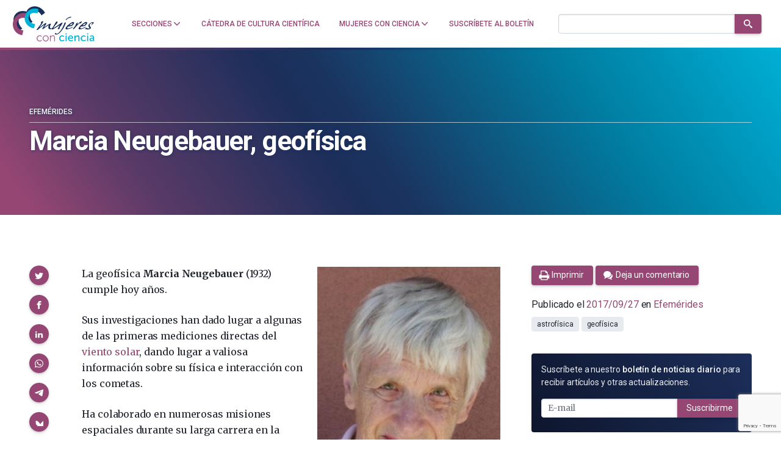

--- FILE ---
content_type: text/html; charset=UTF-8
request_url: https://mujeresconciencia.com/2017/09/27/marcia-neugebauer-geofisica/
body_size: 25906
content:
<!doctype html>
<!--
Design and Development by:
____________________________________
  JOSE CUESTA
  jose.cuesta▷inerciacreativa.com
  https://inerciacreativa.com

-->
<html prefix="og: http://ogp.me/ns#" lang="es">
<head>
	<meta charset="UTF-8">
	<meta name="viewport" content="width=device-width, initial-scale=1.0">
	
	<title>Marcia Neugebauer, geofísica - Mujeres con ciencia</title>
	<meta name="robots" content="index, follow, max-image-preview:large, max-snippet:-1, max-video-preview:-1">
	<meta name="description" content="Marcia Neugebauer. Geofísica. Mediciones directas del viento solar. Cometas. Misiones espaciales en la NASA. American Geophysical Union. Física espacial.">
	<meta property="og:locale" content="es">
	<meta property="og:type" content="article">
	<meta property="og:title" content="Marcia Neugebauer, geofísica - Mujeres con ciencia">
	<meta property="og:description" content="Marcia Neugebauer. Geofísica. Mediciones directas del viento solar. Cometas. Misiones espaciales en la NASA. American Geophysical Union. Física espacial.">
	<meta property="og:url" content="https://mujeresconciencia.com/2017/09/27/marcia-neugebauer-geofisica/">
	<meta property="og:site_name" content="Mujeres con ciencia">
	<meta property="article:publisher" content="https://www.facebook.com/mujerescciencia">
	<meta property="article:author" content="https://www.facebook.com/mujerescciencia">
	<meta property="article:published_time" content="2017-09-27T06:10:47+00:00">
	<meta property="article:modified_time" content="2022-11-12T19:06:36+00:00">
	<meta property="og:image" content="https://mujeresconciencia.com/app/uploads/2017/09/Neugebauer.jpg">
	<meta property="og:image:width" content="300">
	<meta property="og:image:height" content="400">
	<meta property="og:image:type" content="image/jpeg">
	<meta name="author" content="Marta Macho Stadler">
	<meta name="twitter:card" content="summary_large_image">
	<meta name="twitter:creator" content="@mujerconciencia">
	<meta name="twitter:site" content="@mujerconciencia">
	<meta name="twitter:label1" content="Escrito por">
	<meta name="twitter:data1" content="Marta Macho Stadler">
	<meta name="twitter:label2" content="Tiempo de lectura">
	<meta name="twitter:data2" content="1 minuto">
	<meta name="application-name" content="Mujeres con ciencia">
	<meta name="apple-mobile-web-app-title" content="Mujeres con ciencia">
	<meta name="msapplication-config" content="/browserconfig.xml">
	<meta name="theme-color" content="#ffffff">
	<link href="https://mujeresconciencia.com/2017/09/27/marcia-neugebauer-geofisica/" rel="canonical">
	<link crossorigin href="https://fonts.googleapis.com" rel="preconnect">
	<link crossorigin href="https://fonts.gstatic.com" rel="preconnect">
	<link href="https://mujeresconciencia.com/feed/" rel="alternate" title="Mujeres con ciencia » Feed" type="application/rss+xml">
	<link href="https://mujeresconciencia.com/?p=10657" rel="shortlink">
	<link href="https://fonts.googleapis.com/css2?family=Roboto:wght@300;400;500;700;900&#038;family=Merriweather:ital,wght@0,300;0,400;0,700;1,400;1,700&#038;display=swap" rel="preload" as="style" crossorigin>
	<link href="https://fonts.googleapis.com/css2?family=Roboto:wght@300;400;500;700;900&#038;family=Merriweather:ital,wght@0,300;0,400;0,700;1,400;1,700&#038;display=swap" rel="stylesheet" media="print" crossorigin onload="this.media=&#039;all&#039;">
	<link href="/favicon.ico" rel="alternate icon" sizes="any">
	<link href="/app/icons/favicon.svg" rel="icon" type="image/svg+xml">
	<link href="/app/icons/favicon.png" rel="icon" type="image/png">
	<link href="/app/icons/favicon-touch.png" rel="apple-touch-icon" sizes="180x180">
	<link href="/app/icons/favicon-mask.svg" rel="mask-icon" color="#954673">
	<link href="/site.webmanifest" rel="manifest">
	<link href="https://mujeresconciencia.com/wp/wp-includes/css/classic-themes.min.css?ver=1" id="classic-theme-styles-css" media="all" rel="stylesheet">
	<link href="https://mujeresconciencia.com/app/themes/spin/assets/styles/app.f21604f20fdf.css" id="spin-css" media="all" rel="stylesheet">
	<script async data-cfasync="false" data-wpfc-render="false" src="//www.googletagmanager.com/gtag/js?id=G-EJF9GQJ0P8"></script>
	<script data-cfasync="false" data-wpfc-render="false">
		var mi_version = '9.2.4';
		var mi_track_user = true;
		var mi_no_track_reason = '';
		var MonsterInsightsDefaultLocations = {"page_location":"https:\/\/mujeresconciencia.com\/2017\/09\/27\/marcia-neugebauer-geofisica\/"};
		if ( typeof MonsterInsightsPrivacyGuardFilter === 'function' ) {
		var MonsterInsightsLocations = (typeof MonsterInsightsExcludeQuery === 'object') ? MonsterInsightsPrivacyGuardFilter( MonsterInsightsExcludeQuery ) : MonsterInsightsPrivacyGuardFilter( MonsterInsightsDefaultLocations );
		} else {
		var MonsterInsightsLocations = (typeof MonsterInsightsExcludeQuery === 'object') ? MonsterInsightsExcludeQuery : MonsterInsightsDefaultLocations;
		}
		var disableStrs = [
		'ga-disable-G-EJF9GQJ0P8',
		];
		/* Function to detect opted out users */
		function __gtagTrackerIsOptedOut() {
		for (var index = 0; index < disableStrs.length; index++) {
		if (document.cookie.indexOf(disableStrs[index] + '=true') > -1) {
		return true;
		}
		}
		return false;
		}
		/* Disable tracking if the opt-out cookie exists. */
		if (__gtagTrackerIsOptedOut()) {
		for (var index = 0; index < disableStrs.length; index++) {
		window[disableStrs[index]] = true;
		}
		}
		/* Opt-out function */
		function __gtagTrackerOptout() {
		for (var index = 0; index < disableStrs.length; index++) {
		document.cookie = disableStrs[index] + '=true; expires=Thu, 31 Dec 2099 23:59:59 UTC; path=/';
		window[disableStrs[index]] = true;
		}
		}
		if ('undefined' === typeof gaOptout) {
		function gaOptout() {
		__gtagTrackerOptout();
		}
		}
		window.dataLayer = window.dataLayer || [];
		window.MonsterInsightsDualTracker = {
		helpers: {},
		trackers: {},
		};
		if (mi_track_user) {
		function __gtagDataLayer() {
		dataLayer.push(arguments);
		}
		function __gtagTracker(type, name, parameters) {
		if (!parameters) {
		parameters = {};
		}
		if (parameters.send_to) {
		__gtagDataLayer.apply(null, arguments);
		return;
		}
		if (type === 'event') {
		parameters.send_to = monsterinsights_frontend.v4_id;
		var hookName = name;
		if (typeof parameters['event_category'] !== 'undefined') {
		hookName = parameters['event_category'] + ':' + name;
		}
		if (typeof MonsterInsightsDualTracker.trackers[hookName] !== 'undefined') {
		MonsterInsightsDualTracker.trackers[hookName](parameters);
		} else {
		__gtagDataLayer('event', name, parameters);
		}
		} else {
		__gtagDataLayer.apply(null, arguments);
		}
		}
		__gtagTracker('js', new Date());
		__gtagTracker('set', {
		'developer_id.dZGIzZG': true,
		});
		if ( MonsterInsightsLocations.page_location ) {
		__gtagTracker('set', MonsterInsightsLocations);
		}
		__gtagTracker('config', 'G-EJF9GQJ0P8', {"forceSSL":"true","link_attribution":"true"} );
		window.gtag = __gtagTracker;										(function () {
		/* https://developers.google.com/analytics/devguides/collection/analyticsjs/ */
		/* ga and __gaTracker compatibility shim. */
		var noopfn = function () {
		return null;
		};
		var newtracker = function () {
		return new Tracker();
		};
		var Tracker = function () {
		return null;
		};
		var p = Tracker.prototype;
		p.get = noopfn;
		p.set = noopfn;
		p.send = function () {
		var args = Array.prototype.slice.call(arguments);
		args.unshift('send');
		__gaTracker.apply(null, args);
		};
		var __gaTracker = function () {
		var len = arguments.length;
		if (len === 0) {
		return;
		}
		var f = arguments[len - 1];
		if (typeof f !== 'object' || f === null || typeof f.hitCallback !== 'function') {
		if ('send' === arguments[0]) {
		var hitConverted, hitObject = false, action;
		if ('event' === arguments[1]) {
		if ('undefined' !== typeof arguments[3]) {
		hitObject = {
		'eventAction': arguments[3],
		'eventCategory': arguments[2],
		'eventLabel': arguments[4],
		'value': arguments[5] ? arguments[5] : 1,
		}
		}
		}
		if ('pageview' === arguments[1]) {
		if ('undefined' !== typeof arguments[2]) {
		hitObject = {
		'eventAction': 'page_view',
		'page_path': arguments[2],
		}
		}
		}
		if (typeof arguments[2] === 'object') {
		hitObject = arguments[2];
		}
		if (typeof arguments[5] === 'object') {
		Object.assign(hitObject, arguments[5]);
		}
		if ('undefined' !== typeof arguments[1].hitType) {
		hitObject = arguments[1];
		if ('pageview' === hitObject.hitType) {
		hitObject.eventAction = 'page_view';
		}
		}
		if (hitObject) {
		action = 'timing' === arguments[1].hitType ? 'timing_complete' : hitObject.eventAction;
		hitConverted = mapArgs(hitObject);
		__gtagTracker('event', action, hitConverted);
		}
		}
		return;
		}
		function mapArgs(args) {
		var arg, hit = {};
		var gaMap = {
		'eventCategory': 'event_category',
		'eventAction': 'event_action',
		'eventLabel': 'event_label',
		'eventValue': 'event_value',
		'nonInteraction': 'non_interaction',
		'timingCategory': 'event_category',
		'timingVar': 'name',
		'timingValue': 'value',
		'timingLabel': 'event_label',
		'page': 'page_path',
		'location': 'page_location',
		'title': 'page_title',
		'referrer' : 'page_referrer',
		};
		for (arg in args) {
		if (!(!args.hasOwnProperty(arg) || !gaMap.hasOwnProperty(arg))) {
		hit[gaMap[arg]] = args[arg];
		} else {
		hit[arg] = args[arg];
		}
		}
		return hit;
		}
		try {
		f.hitCallback();
		} catch (ex) {
		}
		};
		__gaTracker.create = newtracker;
		__gaTracker.getByName = newtracker;
		__gaTracker.getAll = function () {
		return [];
		};
		__gaTracker.remove = noopfn;
		__gaTracker.loaded = true;
		window['__gaTracker'] = __gaTracker;
		})();
		} else {
		console.log("");
		(function () {
		function __gtagTracker() {
		return null;
		}
		window['__gtagTracker'] = __gtagTracker;
		window['gtag'] = __gtagTracker;
		})();
		}
	</script>
	<script id="monsterinsights-frontend-script-js" src="https://mujeresconciencia.com/app/plugins/google-analytics-for-wordpress/assets/js/frontend-gtag.min.js?ver=9.2.4"></script>
	<script data-cfasync="false" data-wpfc-render="false" id="monsterinsights-frontend-script-js-extra">
		var monsterinsights_frontend = {"js_events_tracking":"true","download_extensions":"doc,pdf,ppt,zip,xls,docx,pptx,xlsx","inbound_paths":"[{\"path\":\"\\\/go\\\/\",\"label\":\"affiliate\"},{\"path\":\"\\\/recommend\\\/\",\"label\":\"affiliate\"}]","home_url":"https:\/\/mujeresconciencia.com","hash_tracking":"false","v4_id":"G-EJF9GQJ0P8"};
	</script>
</head>
<body class="single single-post post-standard has-latest" itemscope itemtype="https://schema.org/WebSite">
<header class="nav">
	<div class="nav__brand">
		<p class="nav__title" itemprop="name">Mujeres con ciencia — Cátedra de Cultura Científica de la UPV/EHU</p>
		<p class="nav__description" itemprop="description">Un blog de la Cátedra de Cultura Científica de la UPV/EHU</p>
		<link itemprop="publisher" href="#publisher">
		<link itemprop="image" href="https://mujeresconciencia.com/app/themes/spin/assets/images/mujeresconciencia.5d7e60f9c0fd.png">
		<a class="nav__home" href="https://mujeresconciencia.com/" itemprop="url" rel="home" aria-label="Inicio">
			<svg id="brand" x="0" y="0" width="185" height="80" viewBox="0 0 185 80" focusable="false" role="img" class="brand brand--main"><defs><g id="isotype"><path id="isotype-m" d="M71.442 12.596C63.028 1.031 48.137-2.473 38.179 4.772c-2.87 2.087-4.991 4.852-6.392 7.988-7.375-2.146-14.804-1.582-20.501 2.212C.025 22.474-.197 39.732 10.791 53.52a42.815 42.815 0 0 0 2.733 3.107l9.079-6.046a28.429 28.429 0 0 1-3.135-3.347c-6.765-8.487-7.121-18.783-.797-22.996 3.038-2.022 7.065-2.26 11.179-1.034.201 5.281 2.007 10.774 5.534 15.624a29.88 29.88 0 0 0 2.112 2.589l8.027-5.839a20.075 20.075 0 0 1-2.438-2.779c-5.18-7.119-4.845-16.187.748-20.256 5.592-4.067 14.323-1.594 19.503 5.525a20.144 20.144 0 0 1 1.894 3.176l8.028-5.841a30.926 30.926 0 0 0-1.816-2.807z"/><path id="isotype-c1" d="M24.925 54.508a15.27 15.27 0 0 1-3.364-.414C13.726 52.23 8.82 44.641 10.603 37.143s9.582-12.063 17.417-10.2a15.32 15.32 0 0 1 3.19 1.146l2.561-10.764a22.817 22.817 0 0 0-2.924-.905C18.12 13.393 5.227 21.76 2.052 35.11c-3.175 13.349 4.567 26.627 17.296 29.653a22.47 22.47 0 0 0 3.017.509l2.56-10.764z"/><path id="isotype-c2" d="M50.901 40.438a16.24 16.24 0 0 1-3.276-.435c-7.654-1.822-12.576-8.691-10.995-15.342 1.583-6.652 9.07-10.568 16.724-8.748 1.102.263 2.146.631 3.124 1.086l2.271-9.548a24.448 24.448 0 0 0-2.858-.867c-12.433-2.957-24.797 4.246-27.614 16.09-2.818 11.845 4.977 23.843 17.41 26.801.984.234 1.966.405 2.944.512l2.27-9.549z"/></g><g id="logotype"><g id="logotype-women"><path d="M175.434 49.474c0 .083-.102.249-.308.497a6.304 6.304 0 0 1-.773.767 9.032 9.032 0 0 1-1.056.768c-.395.247-.766.414-1.108.497-.585.139-1.262.261-2.035.371a15.15 15.15 0 0 1-2.137.168c-.689-.028-1.512-.127-2.474-.292-.962-.166-1.734-.345-2.319-.536a1.889 1.889 0 0 1-.645-.189c-.188-.095-.284-.241-.284-.432 0-.169.156-.378.463-.624.311-.249.757-.429 1.341-.538.104-.221.232-.4.387-.541.154-.136.437-.303.851-.496.032 0 .05-.014.05-.042h.155c.24 0 .412.195.515.581.275.083.645.185 1.108.311.463.124.953.235 1.469.331.515.098 1.021.18 1.519.25.499.068.936.104 1.314.104.686 0 1.03-.14 1.03-.414 0-.111-.05-.248-.154-.415-.069-.055-.122-.192-.155-.416a4.347 4.347 0 0 0-.334-.767c-.121-.206-.335-.475-.645-.808-.481-.579-.824-1.173-1.03-1.782-.207-.608-.31-1.118-.31-1.535 0-.468.077-.876.232-1.222.155-.346.369-.781.645-1.306.17-.25.256-.416.256-.498.206-.414.542-.828 1.005-1.243.464-.414.979-.809 1.546-1.182a22.035 22.035 0 0 1 1.701-1.016 20.337 20.337 0 0 1 1.519-.746c1.236-.47 2.319-.705 3.245-.705.585 0 1.083.099 1.496.291.24.166.361.387.361.662 0 .277-.086.553-.258.83-.138.193-.387.498-.748.912s-.764.855-1.21 1.325c-.447.471-.902.92-1.366 1.348-.462.43-.867.768-1.209 1.017a.165.165 0 0 1-.104.04.502.502 0 0 0-.155.043.71.71 0 0 1-.308.124c-.172 0-.311-.11-.413-.333 0-.107.208-.33.619-.662.48-.497.882-.939 1.21-1.326.327-.387.559-.72.696-.995.103-.083.154-.207.154-.374 0-.22-.096-.413-.284-.579-.189-.168-.454-.25-.798-.25a3.32 3.32 0 0 1-.413.082c-.171.03-.359.083-.565.168-.173.055-.328.104-.464.145-.138.042-.258.09-.36.146-.722.275-1.255.551-1.598.828a2.63 2.63 0 0 0-.773.994 1.948 1.948 0 0 1-.31.498c-.172.22-.293.442-.36.663-.069.222-.119.608-.154 1.161 0 .47.052.837.154 1.099.103.262.377.654.825 1.181.206.222.324.388.361.497 0 .112.205.43.618.954.239.304.394.553.463.746.069.195.103.428.103.705 0 .056.008.123.026.206.017.085.026.182.026.292.104.302.154.523.154.662m-10.509-7.214c-1.065 1.271-2.439 2.177-4.122 2.716-1.685.539-3.488.808-5.411.808-.275 0-.481-.014-.619-.041h-.617l-.979.912c-.344.305-.619.564-.824.787a6.972 6.972 0 0 0-.465.541 1.13 1.13 0 0 0-.205.475 12.12 12.12 0 0 0-.102.644c0 .414.221.691.669.829.445.14.858.207 1.236.207.516 0 1.133-.084 1.854-.249s1.683-.428 2.886-.787l.206-.045c.137-.051.342-.135.619-.245.274-.11.635-.276 1.082-.498.652-.277 1.16-.498 1.521-.664a4.25 4.25 0 0 1 .953-.331 1.51 1.51 0 0 0 .386-.186c.154-.097.368-.214.644-.353.378-.278.636-.415.773-.415.033 0 .051.027.051.083-.104.471-.216.789-.335.953a2.38 2.38 0 0 1-.438.456l-.412.331c-.309.307-.979.678-2.009 1.119a30.84 30.84 0 0 1-3.04 1.161 59.746 59.746 0 0 1-4.507 1.41c-1.358.36-2.259.537-2.706.537-2.027 0-3.041-.537-3.041-1.615 0-.607.112-1.184.336-1.72a4.825 4.825 0 0 1 .85-1.391c.068-.136.412-.524 1.029-1.158l.85-.935c.188-.207.316-.337.387-.394a.314.314 0 0 1 .156-.125c.068-.027.102-.068.102-.121 0-.113-.173-.168-.515-.168l-.051-.041c0-.056.104-.18.309-.375.206-.191.455-.393.748-.602.291-.207.574-.398.849-.58.276-.179.465-.297.567-.351.172-.027.413-.172.723-.436.308-.264.703-.627 1.185-1.099.789-.772 1.373-1.284 1.752-1.533a25.858 25.858 0 0 1 2.086-1.514 28.627 28.627 0 0 1 2.112-1.266 15.09 15.09 0 0 1 1.854-.85c.568-.205 1.039-.31 1.418-.31 1.613.331 2.422 1.022 2.422 2.072-.001.916-.74 2.366-2.217 4.357m-4.792.787c.548-.136 1.15-.483 1.803-1.034a9.258 9.258 0 0 0 1.7-1.907c.206-.277.31-.54.31-.789 0-.387-.241-.58-.721-.58-.173 0-.431.069-.773.207-.173.056-.404.16-.696.313-.291.152-.617.338-.979.559-.361.221-.721.47-1.082.747-.36.277-.696.552-1.004.828-.55.359-.843.678-.876.953a.66.66 0 0 1-.258.291c-.549.358-.824.593-.824.704 0 .109.154.166.464.166.308 0 .703-.043 1.185-.123a79.867 79.867 0 0 0 1.751-.335m-24.576 9.036.051-.122c.343-1.022.618-1.769.826-2.238.206-.47.444-.816.721-1.037.171-.191.342-.367.515-.52.17-.15.309-.296.413-.435.136-.136.299-.343.488-.621.188-.276.421-.609.696-.996l.928-1.325a9.79 9.79 0 0 0 .926-1.576c.31-.635.498-1.133.568-1.492.103-.358.196-.663.283-.912.084-.247.223-.511.411-.787a9.5 9.5 0 0 1 .723-.91c.29-.333.695-.762 1.21-1.287.241-.25.79-.373 1.65-.373l.36.041h.411a6.703 6.703 0 0 0-.566.912 14.67 14.67 0 0 0-.464.975c-.138.317-.25.609-.334.87-.086.265-.147.449-.181.56a.391.391 0 0 0-.051.208c0 .057.017.082.051.082.069 0 .171-.063.31-.186.137-.125.241-.215.31-.27.824-.581 1.476-1.078 1.958-1.493.48-.414.858-.752 1.133-1.016.275-.263.455-.463.54-.6.085-.139.146-.234.182-.291a.98.98 0 0 1 .154-.208 8.777 8.777 0 0 0 1.34-.789 26.492 26.492 0 0 1 2.988-1.574h.257c.274 0 .498.07.67.207.102.082.153.209.153.374 0 .33-.153.745-.463 1.243-.446.719-.894 1.313-1.34 1.782-.447.47-.858.774-1.235.913-.173.081-.309.123-.413.123-.274 0-.601-.193-.979-.58-.309.193-.669.429-1.083.705-.41.275-.807.56-1.184.85l-1.082.829c-.342.262-.585.462-.72.601-1.34 1.271-2.672 2.633-3.994 4.084s-2.447 2.825-3.375 4.125l-.207.207c-.825.855-1.409 1.423-1.751 1.699-.277.247-.568.372-.876.372-.138 0-.412-.041-.825-.125h-.103zm.258-9.823c-1.065 1.271-2.438 2.177-4.123 2.716-1.684.539-3.486.808-5.41.808-.275 0-.48-.014-.618-.041h-.617l-.98.912c-.344.305-.618.564-.824.787-.205.222-.36.401-.463.541a1.12 1.12 0 0 0-.207.475c-.034.182-.068.394-.102.644 0 .414.222.691.67.829.444.14.857.207 1.235.207.515 0 1.133-.084 1.855-.249s1.683-.428 2.886-.787l.205-.045c.137-.051.344-.135.618-.245.275-.11.636-.276 1.083-.498.652-.277 1.16-.498 1.521-.664.36-.168.678-.276.952-.331.104-.027.232-.09.386-.186.155-.097.369-.214.644-.353.378-.278.637-.415.775-.415.033 0 .051.027.051.083-.103.471-.214.789-.335.953a2.38 2.38 0 0 1-.438.456l-.411.331c-.31.307-.979.678-2.011 1.119-.996.441-2.008.83-3.039 1.161a59.618 59.618 0 0 1-4.508 1.41c-1.357.36-2.259.537-2.705.537-2.028 0-3.041-.537-3.041-1.615 0-.607.111-1.184.335-1.72a4.85 4.85 0 0 1 .851-1.391c.068-.136.412-.524 1.03-1.158.378-.417.662-.727.851-.935.188-.207.316-.337.386-.394a.316.316 0 0 1 .155-.125c.068-.027.102-.068.102-.121 0-.113-.172-.168-.515-.168l-.051-.041c0-.056.102-.18.309-.375.207-.191.455-.393.748-.602.292-.207.574-.398.849-.58.275-.179.463-.297.567-.351.173-.027.412-.172.723-.436.307-.264.702-.627 1.184-1.099.788-.772 1.374-1.284 1.751-1.533a26.056 26.056 0 0 1 2.087-1.514 28.027 28.027 0 0 1 2.113-1.266 14.89 14.89 0 0 1 1.854-.85c.566-.205 1.038-.31 1.416-.31 1.615.331 2.423 1.022 2.423 2.072-.001.916-.74 2.366-2.217 4.357m-4.792.787c.55-.136 1.15-.483 1.804-1.034a9.249 9.249 0 0 0 1.698-1.907c.208-.277.311-.54.311-.789 0-.387-.24-.58-.72-.58-.173 0-.432.069-.774.207-.173.056-.404.16-.695.313a16.74 16.74 0 0 0-.98.559c-.359.221-.72.47-1.081.747-.36.277-.695.552-1.004.828-.549.359-.842.678-.877.953a.635.635 0 0 1-.257.291c-.549.358-.825.593-.825.704 0 .109.154.166.464.166.308 0 .703-.043 1.186-.123a81.07 81.07 0 0 0 1.75-.335m-15.662-1.616.257-.622a3.04 3.04 0 0 0 .204-.665c.037-.19.071-.384.105-.578v-.042c0-.414.137-.781.412-1.098.275-.317.652-.656 1.133-1.016.069-.027.207-.125.413-.291.206-.165.361-.248.464-.248.17 0 .618.139 1.339.414.034.028.102.041.207.041a230.077 230.077 0 0 1-1.933 4.749 102.869 102.869 0 0 1-1.726 3.873 37.89 37.89 0 0 1-1.854 3.44 58.184 58.184 0 0 1-2.267 3.443c-.172.22-.38.477-.619.766-.241.289-.515.644-.825 1.058a38.171 38.171 0 0 1-1.469 1.927 41.409 41.409 0 0 1-1.416 1.637c-.858.996-1.94 1.99-3.246 2.986-.103.055-.206.108-.309.165a3.919 3.919 0 0 1-.36.166.884.884 0 0 0-.311.166c-.583.579-1.192 1.01-1.829 1.285-.634.276-1.433.564-2.395.87l-.361.042a6.397 6.397 0 0 1-1.031.082c-.308 0-.608-.033-.901-.104a5.434 5.434 0 0 1-1.055-.395.908.908 0 0 0-.207-.124 1.186 1.186 0 0 1-.438-.248c-.119-.109-.18-.292-.18-.537 0-.167.052-.402.155-.706.068-.139.12-.277.154-.415.035-.14.085-.274.153-.416.104-.441.276-.662.516-.662.275 0 .55.111.824.333.275.221.431.429.463.62.035.249.397.429 1.083.54.413.11.809.166 1.186.166.515 0 1.116-.152 1.802-.457.86-.58 1.736-1.298 2.628-2.155a44.3 44.3 0 0 0 2.449-2.53 29.024 29.024 0 0 0 1.828-2.236c.481-.664.755-1.078.824-1.244a111.556 111.556 0 0 0 3.529-6.237 55.721 55.721 0 0 0 2.604-5.743m5.152-10.157a1.205 1.205 0 0 1-.567.166c-.412 0-.617-.249-.617-.746 0-.194.103-.401.308-.622l.129-.104c.052-.041.146-.131.284-.27a59.336 59.336 0 0 1 2.034-1.72 15.341 15.341 0 0 1 2.139-1.432c.309-.191.463-.304.463-.331a32.166 32.166 0 0 1 1.547-.829c.342-.165.66-.29.954-.372.29-.083.65-.152 1.082-.207.427-.056 1.055-.193 1.88-.416h.566c.274 0 .601.084.979.249l.104.083c-.276.222-.534.47-.774.746l-.154.125c-.275.277-.489.471-.645.579a1.223 1.223 0 0 1-.591.208c-.516.057-.92.117-1.21.187a9.19 9.19 0 0 0-1.006.312c-.24.109-.43.165-.567.165-.79.222-1.375.429-1.751.622-.378.193-.808.484-1.288.871l-.67.497c-.172.165-.318.306-.438.415s-.216.221-.284.331c-.137.222-.515.524-1.133.912-.172.14-.327.255-.463.354a7.368 7.368 0 0 0-.311.227"/><path d="M101.039 37.244a6.88 6.88 0 0 1-.774 1.201 41.2 41.2 0 0 1-1.34 1.617c-.275.247-.43.415-.463.499a1.91 1.91 0 0 1-.463.414 1.8 1.8 0 0 0-.464.331 25.584 25.584 0 0 1-1.185 1.534c-.55.72-1.065 1.381-1.545 1.99a77.494 77.494 0 0 0-1.752 2.425c-.446.647-.755 1.305-.927 1.967.96-.247 1.63-.454 2.008-.619.31-.14.722-.444 1.237-.914l1.031-.828a49.301 49.301 0 0 0 1.391-1.014c.342-.264.807-.574 1.391-.935.48-.304 1.074-.697 1.778-1.182.703-.483 1.553-1.058 2.549-1.719l.619-.416c2.404-1.658 4.276-2.916 5.616-3.772.137-.11.343-.166.618-.166h.412c.172 0 .395.029.67.083l.386.063c.086.014.163.02.233.02.273.028.413.11.413.249 0 .056-.19.413-.568 1.077-.241.359-.447.691-.619.993-.172.307-.342.582-.515.832-.756 1.326-1.365 2.314-1.83 2.964a12.651 12.651 0 0 1-1.416 1.678c-.412.389-.671.72-.772.996a5.7 5.7 0 0 1-.258.537c-.104.195-.207.403-.31.622-.412.969-.618 1.55-.618 1.742 0 .277.206.512.618.704-.481.444-.859.762-1.133.955a3.726 3.726 0 0 1-.876.455 6.594 6.594 0 0 1-1.133.373 4.82 4.82 0 0 1-1.133.165c-.241 0-.396-.054-.463-.165 0-.25.067-.573.205-.975.137-.4.327-.823.567-1.263.137-.25.257-.472.359-.664.104-.194.189-.359.258-.497.069-.167.182-.374.336-.621.154-.251.334-.568.542-.954l.154-.249c.102-.139.205-.372.308-.705.137-.332.275-.595.412-.789.174-.328.353-.689.542-1.076.188-.387.335-.73.438-1.036-.586.306-1.091.614-1.521.932-.429.318-.781.603-1.056.853a.806.806 0 0 1-.515.164c-.412.109-.652.233-.722.372a5.937 5.937 0 0 1-.772.686c-.345.263-.713.51-1.108.743a11.99 11.99 0 0 1-1.133.603c-.361.165-.611.248-.747.248-.207 0-.43.222-.671.664-.411.526-.756.856-1.031.995l-.617.249a6.046 6.046 0 0 0-.619.29c-.239.14-.558.312-.953.519s-.901.462-1.519.767l-1.701.911a2.133 2.133 0 0 1-1.185.374c-.55 0-1.03-.194-1.443-.58-.241-.193-.36-.358-.36-.499 0-.138.275-.606.824-1.409.275-.359.507-.675.696-.952.188-.277.351-.497.49-.664.48-.718.909-1.354 1.287-1.905.378-.554.704-1.063.979-1.535.275-.442.557-.912.849-1.41s.593-1.022.902-1.573l.516-.872c.276-.553.575-1.105.901-1.659.326-.552.678-1.118 1.057-1.698.377-.581.712-1.077 1.005-1.493.291-.414.557-.759.799-1.035.137-.194.48-.317 1.03-.374h.154c.825 0 1.305.276 1.443.829.033.14.059.263.076.372.017.113.043.25.078.417.034.138.052.248.052.331v.412z"/><path d="M74.968 41.722a47.755 47.755 0 0 0-1.958 2.985 53.602 53.602 0 0 0-1.804 3.233 134.072 134.072 0 0 1 4.02-2.984 69.107 69.107 0 0 1 3.246-2.198 37.92 37.92 0 0 1 2.885-1.681 31.89 31.89 0 0 1 2.731-1.263c.206-.055.429-.084.67-.084.618 0 1.167.166 1.648.497.069.057.103.14.103.25 0 .139-.138.361-.412.663a1.142 1.142 0 0 0-.155.229.428.428 0 0 1-.103.143l-.155.373c-.412.969-.739 1.81-.979 2.529-.242.719-.361 1.506-.361 2.364v.744c0 .224.033.458.103.706.171.746.386 1.279.645 1.595.257.32.678.478 1.263.478.445 0 1.013-.098 1.7-.289.309-.083.549-.125.721-.125.275 0 .413.069.413.206 0 .193-.181.444-.542.747-.36.304-.677.484-.953.54-.413.027-.927.18-1.545.455a1.826 1.826 0 0 1-.49.229c-.153.042-.283.076-.386.103h-.207a.485.485 0 0 1-.155.041h-.051c-1.203 0-2.233-.388-3.092-1.16-.859-.771-1.287-1.685-1.287-2.735a32.8 32.8 0 0 1 .128-1.533c.051-.47.129-.899.232-1.286.104-.385.232-.823.385-1.307.156-.482.353-1.002.595-1.553a589.697 589.697 0 0 0-2.989 1.864c-.791.499-1.469.933-2.036 1.307-.567.374-1.082.737-1.545 1.099-.463.359-.987.76-1.571 1.202a41.536 41.536 0 0 0-1.855 1.428c-.413.349-.739.645-.98.893l-.514.373c-.755.525-1.562.786-2.421.786a1.581 1.581 0 0 1-.413.043c-.515 0-.772-.139-.772-.414 0-.167.12-.359.36-.582 0-.026.017-.04.051-.04.481-.828.988-1.707 1.521-2.634.532-.924 1.125-1.912 1.778-2.962 1.064-1.771 1.597-2.723 1.597-2.861a.174.174 0 0 0-.104-.041c-.067 0-.188.068-.36.207-.549.359-1.072.718-1.571 1.079-.498.357-.987.717-1.468 1.074a221.394 221.394 0 0 0-3.453 2.49l-1.905 1.408a67.85 67.85 0 0 0-2.062 1.513c-.481.374-.927.727-1.34 1.057-.893.721-1.554 1.291-1.982 1.723-.429.428-.783.709-1.057.848-.343.139-.721.208-1.133.208s-.755-.042-1.03-.124c-.274-.084-.413-.193-.413-.332 0-.109.139-.278.413-.496.173-.251.412-.582.722-.996.309-.414.704-.94 1.184-1.575.755-.996 1.382-1.838 1.881-2.529.498-.689.92-1.229 1.263-1.617a60.678 60.678 0 0 0 2.937-3.771c.824-1.161 1.374-1.976 1.648-2.445.172-.249.259-.719.259-1.41 0-.387-.018-.635-.051-.746a36.984 36.984 0 0 1-.258-.787 1.992 1.992 0 0 1-.103-.581c0-.275.103-.44.309-.497.274-.109.619-.275 1.031-.497.343-.222.6-.358.771-.415.171-.027.465-.166.877-.414.548-.305.943-.456 1.185-.456.171 0 .291.014.359.041.481.222.722.429.722.622 0 .139-.103.416-.309.828a38.231 38.231 0 0 1-1.314 2.82 48.471 48.471 0 0 1-1.056 1.905c-.275.471-.508.83-.695 1.079-.19.248-.491.607-.902 1.077l-4.534 5.929 12.21-9.079c1.031-.773 1.717-1.16 2.061-1.16.24 0 .515.193.824.581.276.496.414.855.414 1.076 0 .249-.077.526-.232.831-.158.3-.424.687-.802 1.158"/></g><path d="M84.526 66.308h1.034v2.167a5.21 5.21 0 0 1-.098 1.011h.048c.419-1.157 2.143-3.474 5.221-3.474 3.202 0 4.064 1.897 4.064 4.803v7.808h-1.034v-7.437c0-2.144-.271-4.164-3.03-4.164-2.314 0-4.359 1.626-4.975 3.916-.147.517-.197 1.084-.197 1.676v6.009h-1.034V66.308zm-9.804-.296c3.522 0 6.378 2.784 6.378 6.379 0 3.67-2.856 6.527-6.378 6.527s-6.379-2.857-6.379-6.527c0-3.595 2.857-6.379 6.379-6.379zm0 11.896c2.93 0 5.295-2.389 5.295-5.518 0-3.054-2.365-5.369-5.295-5.369-2.931 0-5.295 2.315-5.295 5.369 0 3.13 2.364 5.518 5.295 5.518zM61.247 66.012c2.93 0 4.409 1.749 4.409 1.749l-.641.837s-1.404-1.576-3.768-1.576c-2.881 0-5.27 2.144-5.27 5.468 0 3.276 2.388 5.419 5.27 5.419 2.709 0 4.113-1.774 4.113-1.774l.542.862s-1.601 1.922-4.655 1.922c-3.472 0-6.354-2.513-6.354-6.429 0-3.916 2.931-6.478 6.354-6.478z" id="logotype-with"/><path d="M179.729 70.84h.541v-.222c0-2.044-1.157-2.734-2.733-2.734-1.921 0-3.473 1.207-3.473 1.207l-.985-1.749s1.798-1.477 4.654-1.477c3.152 0 4.926 1.723 4.926 4.876v7.881h-2.216V77.44c0-.567.049-.985.049-.985h-.049s-1.01 2.463-3.989 2.463c-2.144 0-4.236-1.306-4.236-3.793-.001-4.112 5.417-4.285 7.511-4.285zm-2.759 6.156c2.02 0 3.325-2.117 3.325-3.966v-.394h-.616c-1.798 0-5.049.125-5.049 2.364 0 1.011.788 1.996 2.34 1.996zm-9.902-15.763h2.414v2.439h-2.414v-2.439zm.025 4.927h2.389v12.462h-2.389V66.16zm-7.686-.295c3.128 0 4.68 1.822 4.68 1.822l-1.132 1.674s-1.331-1.428-3.448-1.428c-2.512 0-4.335 1.872-4.335 4.434 0 2.535 1.823 4.482 4.409 4.482 2.315 0 3.842-1.676 3.842-1.676l.96 1.749s-1.725 1.995-4.976 1.995c-3.916 0-6.673-2.784-6.673-6.527-.001-3.694 2.757-6.525 6.673-6.525zm-20.64.295h2.315v1.65c0 .491-.05.91-.05.91h.05c.492-1.083 1.97-2.855 4.679-2.855 2.932 0 4.286 1.601 4.286 4.777v7.979h-2.389v-7.437c0-1.749-.369-3.129-2.364-3.129-1.896 0-3.423 1.257-3.94 3.053-.148.494-.196 1.061-.196 1.676v5.837h-2.389V66.16zm-8.303-.295c3.521 0 5.394 2.609 5.394 5.836 0 .32-.074 1.034-.074 1.034h-9.087c.123 2.734 2.068 4.114 4.284 4.114 2.144 0 3.695-1.454 3.695-1.454l.985 1.749s-1.849 1.773-4.828 1.773c-3.916 0-6.6-2.832-6.6-6.527 0-3.964 2.684-6.525 6.231-6.525zm2.955 5.073c-.074-2.142-1.403-3.177-3.004-3.177-1.822 0-3.3 1.132-3.645 3.177h6.649zm-14.482-9.705h2.414v2.439h-2.414v-2.439zm.025 4.927h2.389v12.462h-2.389V66.16zm-7.687-.295c3.128 0 4.679 1.822 4.679 1.822l-1.133 1.674s-1.33-1.428-3.448-1.428c-2.512 0-4.334 1.872-4.334 4.434 0 2.535 1.823 4.482 4.409 4.482 2.314 0 3.841-1.676 3.841-1.676l.96 1.749s-1.724 1.995-4.975 1.995c-3.916 0-6.674-2.784-6.674-6.527.002-3.694 2.759-6.525 6.675-6.525z" id="logotype-science"/></g><g id="brand--plain"><use href="#isotype-m" fill="#1c2e5a"/><use href="#isotype-c1" fill="#954673"/><use href="#isotype-c2" fill="#00b3d9"/><use href="#logotype-women" fill="#172e5c"/><use href="#logotype-with" fill="#954673"/><use href="#logotype-science" fill="#00b3d9"/></g></defs><g id="brand--main"><g class="brand__isotype"><use class="brand__symbol brand__isotype-m" href="#isotype-m" fill="#1c2e5a"/><use class="brand__symbol brand__isotype-c1" href="#isotype-c1" fill="#954673"/><use class="brand__symbol brand__isotype-c2" href="#isotype-c2" fill="#00b3d9"/></g><g class="brand__logotype"><use class="brand__symbol brand__logotype-women" href="#logotype-women" fill="#172e5c"/><use class="brand__symbol brand__logotype-with" href="#logotype-with" fill="#954673"/><use class="brand__symbol brand__logotype-science" href="#logotype-science" fill="#00b3d9"/></g></g></svg>
		</a>
		<button class="nav__toggle button is-primary is-outlined" type="button" data-toggle="collapse" data-target="#navigation" aria-expanded="false" aria-controls="navigation" aria-label="Menú">
			<svg focusable="false" aria-hidden="true" class="icon icon-menu"><use href="#icon-menu" aria-hidden="true"></use></svg>
		</button>
	</div>
	<nav class="nav__menu collapse" id="navigation">
		<ul class="nav__list" itemprop="hasPart" itemscope itemtype="https://schema.org/SiteNavigationElement">
	<li class="nav__item has-children"><button id="nav-button-18" class="nav__button" aria-controls="nav-children-18" aria-expanded="false" type="button"><span>Secciones</span><svg focusable="false" aria-hidden="true" class="icon icon-arrow"><use href="#icon-arrow" aria-hidden="true"></use></svg></button><ul class="nav__children" id="nav-children-18"><li class="nav__child"><a id="nav-link-1000009" class="nav__link" href="https://mujeresconciencia.com/categoria/ciencia-y-mas/" itemprop="url"><span itemprop="name">Ciencia y más</span></a></li><li class="nav__child current-post-ancestor current-post-parent"><a id="nav-link-1000006" class="nav__link" href="https://mujeresconciencia.com/categoria/efemerides/" itemprop="url"><span itemprop="name">Efemérides</span></a></li><li class="nav__child"><a id="nav-link-1000007" class="nav__link" href="https://mujeresconciencia.com/categoria/en-corto/" itemprop="url"><span itemprop="name">En corto</span></a></li><li class="nav__child"><a id="nav-link-1000005" class="nav__link" href="https://mujeresconciencia.com/categoria/en-la-red/" itemprop="url"><span itemprop="name">En la red</span></a></li><li class="nav__child"><a id="nav-link-1000010" class="nav__link" href="https://mujeresconciencia.com/categoria/entre-paginas/" itemprop="url"><span itemprop="name">Entre páginas</span></a></li><li class="nav__child"><a id="nav-link-1000000" class="nav__link" href="https://mujeresconciencia.com/categoria/general/" itemprop="url"><span itemprop="name">General</span></a></li><li class="nav__child"><a id="nav-link-1000493" class="nav__link" href="https://mujeresconciencia.com/categoria/gigantas-en-verso/" itemprop="url"><span itemprop="name">Gigantas en verso</span></a></li><li class="nav__child"><a id="nav-link-1000001" class="nav__link" href="https://mujeresconciencia.com/categoria/hitos/" itemprop="url"><span itemprop="name">Hitos</span></a></li><li class="nav__child"><a id="nav-link-1000502" class="nav__link" href="https://mujeresconciencia.com/categoria/pasatiempos/" itemprop="url"><span itemprop="name">Pasatiempos</span></a></li><li class="nav__child"><a id="nav-link-1000004" class="nav__link" href="https://mujeresconciencia.com/categoria/por-pares/" itemprop="url"><span itemprop="name">Por pares</span></a></li><li class="nav__child"><a id="nav-link-1000003" class="nav__link" href="https://mujeresconciencia.com/categoria/protagonista/" itemprop="url"><span itemprop="name">Protagonista</span></a></li><li class="nav__child"><a id="nav-link-1000469" class="nav__link" href="https://mujeresconciencia.com/categoria/retrato-alfabetico/" itemprop="url"><span itemprop="name">Retrato alfabético</span></a></li><li class="nav__child"><a id="nav-link-1000002" class="nav__link" href="https://mujeresconciencia.com/categoria/vidas-cientificas/" itemprop="url"><span itemprop="name">Vidas científicas</span></a></li><li class="nav__child"><a id="nav-link-1000505" class="nav__link" href="https://mujeresconciencia.com/categoria/yo-investigo/" itemprop="url"><span itemprop="name">Yo investigo</span></a></li></ul></li><li class="nav__item"><a id="nav-link-16" class="nav__button" href="https://mujeresconciencia.com/catedra-de-cultura-cientifica/" itemprop="url"><span itemprop="name">Cátedra de Cultura Científica</span></a></li><li class="nav__item has-children"><button id="nav-button-21842" class="nav__button" aria-controls="nav-children-21842" aria-expanded="false" type="button"><span>Mujeres con ciencia</span><svg focusable="false" aria-hidden="true" class="icon icon-arrow"><use href="#icon-arrow" aria-hidden="true"></use></svg></button><ul class="nav__children" id="nav-children-21842"><li class="nav__child"><a id="nav-link-5771" class="nav__link" href="https://mujeresconciencia.com/mujeres-con-ciencia/" itemprop="url"><span itemprop="name">Presentación</span></a></li><li class="nav__child"><a id="nav-link-5824" class="nav__link" href="https://mujeresconciencia.com/que-vas-a-encontrar/" itemprop="url"><span itemprop="name">¿Qué vas a encontrar?</span></a></li><li class="nav__child"><a id="nav-link-5770" class="nav__link" href="https://mujeresconciencia.com/contacto/" itemprop="url"><span itemprop="name">Contacto</span></a></li></ul></li><li class="nav__item"><a id="nav-link-39949" class="nav__button" href="https://mujeresconciencia.com/boletin/" itemprop="url"><span itemprop="name">Suscríbete al boletín</span></a></li></ul>
		<form class="nav__form form form--inline" action="https://mujeresconciencia.com/" role="search" itemprop="potentialAction" itemscope itemtype="https://schema.org/SearchAction">
	<div class="field has-addons">
		<span class="control">
			<label for="search" class="is-sr-only">Buscar en el sitio</label>
			<input id="search" class="input" type="search" name="s" value="" required>
							<meta itemprop="query-input" content="required name=search_term_string">
				<meta itemprop="target" content="https://mujeresconciencia.com/?s={search_term_string}">
					</span>
		<span class="control">
			<button class="button is-primary"><svg focusable="false" role="img" aria-labelledby="icon-search__title-0" class="icon icon-search"><title id="icon-search__title-0">Buscar</title><use href="#icon-search" aria-hidden="true"></use></svg></button>
		</span>
	</div>
</form>
	</nav>
</header>
<main class="main">
		<article class="post is-standard has-thumbnail" itemscope itemtype="https://schema.org/Article">
		<link itemprop="publisher" href="#publisher">
		<header class="post__header header">
	<h1 class="header__title" itemprop="headline">Marcia Neugebauer, geofísica</h1>
			<p class="header__subtitle">			<a href="https://mujeresconciencia.com/categoria/efemerides/" itemprop="articleSection">Efemérides</a>	</p>
	</header>
		<div class="post__body">
			<div class="post__content" itemprop="articleBody">
				<figure id="image-10658" aria-describedby="image-caption-10658" class="image align-right"><img decoding="async" src="http://mujeresconciencia.com/app/uploads/2017/09/Neugebauer.jpg" alt width="300" height="400" srcset="https://mujeresconciencia.com/app/uploads/2017/09/Neugebauer.jpg 300w, https://mujeresconciencia.com/app/uploads/2017/09/Neugebauer-180x240.jpg 180w" sizes="(max-width: 300px) 100vw, 300px" class="size-full"><figcaption id="image-caption-10658" class="image-caption"><a href="https://uanews.arizona.edu/story/physicist-honored-for-discoveries-about-the-sun" target="_blank" rel="noopener noreferrer">Marcia Neugebauer</a>.</figcaption></figure><p>La geofísica <b>Marcia Neugebauer</b> (1932) cumple hoy años.</p> <p>Sus investigaciones han dado lugar a algunas de las primeras mediciones directas del <a href="https://es.wikipedia.org/wiki/Viento_solar" target="_blank" rel="noopener noreferrer">viento solar</a>, dando lugar a valiosa información sobre su física e interacción con los cometas.</p> <p>Ha colaborado en numerosas misiones espaciales durante su larga carrera en la NASA.</p> <p>Entre otros muchos cargos, fue presidenta de la <a title="American Geophysical Union" href="https://en.wikipedia.org/wiki/American_Geophysical_Union" target="_blank" rel="noopener noreferrer">American Geophysical Union</a> en el período 1994-1996. Además, ha recibido numerosos reconocimientos por todas sus aportaciones a la física espacial.</p> <h2>Más información</h2> <ul><li>Uxue Razkin, <a href="http://mujeresconciencia.com/2018/09/27/la-geofisica-marcia-neugebauer-y-los-secretos-del-viento-solar/" target="_blank" rel="noopener"><em>La geofísica Marcia Neugebauer y los secretos del viento solar</em></a>, Mujeres con ciencia, Vidas científicas, 27 septiembre 2018</li> <li><a href="http://cwp.library.ucla.edu/Phase2/Neugebauer,_Marcia@931234567.html" target="_blank" rel="noopener noreferrer">Marcia Neugebauer</a>, CWP at UCLA</li> <li><a href="http://www.witi.com/center/witimuseum/halloffame/119285/Marcia-Neugebauer-Distinguised-visiting-scientist-Jet-Propulsion-Laboratory/" target="_blank" rel="noopener noreferrer">Marcia Neugebauer</a>, WITI Hall of Fame</li> <li>Marcia Neugebauer, <a href="https://genesismission.jpl.nasa.gov/gm2/team/people/neugebauer/NeugebauerJOURNALArticle.PDF" target="_blank" rel="noopener noreferrer">Pioneers of space physics: A career in the solar wind</a>, <em>Journal of Geophysical Research</em>, vol.102, no. A12 (1992) 887-894</li> <li>Daniel Stolte, <a href="https://uanews.arizona.edu/story/physicist-honored-for-discoveries-about-the-sun" target="_blank" rel="noopener noreferrer">Physicist Honored for Discoveries About the Sun</a>, University of Arizona, 26 enero 2010</li> <li><a href="https://en.wikipedia.org/wiki/Marcia_Neugebauer" target="_blank" rel="noopener noreferrer">Wikipedia</a></li> </ul><p>Edición realizada por <a href="http://www.ehu.eus/~mtwmastm/" target="_blank" rel="noopener noreferrer">Marta Macho Stadler</a></p>
			</div>
			
<aside class="post__share">
	<h2 class="share__title">Compartir</h2>
	<ul class="share__list">
		<li class="share__item"><a href="https://twitter.com/intent/tweet?text=Marcia%20Neugebauer%2C%20geof%C3%ADsica&amp;url=https%3A%2F%2Fmujeresconciencia.com%2F2017%2F09%2F27%2Fmarcia-neugebauer-geofisica%2F&amp;via=mujerconciencia" data-name="Twitter" data-action="tweet" data-width="550" data-height="480" class="button share__button is-primary" role="button"><svg focusable="false" role="img" aria-labelledby="icon-twitter__title-0" class="icon icon-twitter"><title id="icon-twitter__title-0">Compartir en Twitter</title><use href="#icon-twitter" aria-hidden="true"></use></svg></a></li>
		<li class="share__item"><a href="https://www.facebook.com/sharer.php?t=Marcia%20Neugebauer%2C%20geof%C3%ADsica&amp;u=https%3A%2F%2Fmujeresconciencia.com%2F2017%2F09%2F27%2Fmarcia-neugebauer-geofisica%2F" data-name="Facebook" data-action="share" data-width="850" data-height="500" class="button share__button is-primary" role="button"><svg focusable="false" role="img" aria-labelledby="icon-facebook__title-0" class="icon icon-facebook"><title id="icon-facebook__title-0">Compartir en Facebook</title><use href="#icon-facebook" aria-hidden="true"></use></svg></a></li>
		<li class="share__item"><a href="https://www.linkedin.com/cws/share?url=https%3A%2F%2Fmujeresconciencia.com%2F2017%2F09%2F27%2Fmarcia-neugebauer-geofisica%2F&amp;token=&amp;isFramed=true" data-name="LinkedIn" data-action="share" data-width="550" data-height="550" class="button share__button is-primary" role="button"><svg focusable="false" role="img" aria-labelledby="icon-linkedin__title-0" class="icon icon-linkedin"><title id="icon-linkedin__title-0">Compartir en LinkedIn</title><use href="#icon-linkedin" aria-hidden="true"></use></svg></a></li>
		<li class="share__item"><a href="https://api.whatsapp.com/send?text=Marcia%20Neugebauer%2C%20geof%C3%ADsica%20-%20https%3A%2F%2Fmujeresconciencia.com%2F2017%2F09%2F27%2Fmarcia-neugebauer-geofisica%2F" data-name="WhatsApp" data-action="share" data-width="550" data-height="480" class="button share__button is-primary" role="button"><svg focusable="false" role="img" aria-labelledby="icon-whatsapp__title-0" class="icon icon-whatsapp"><title id="icon-whatsapp__title-0">Compartir por WhatsApp</title><use href="#icon-whatsapp" aria-hidden="true"></use></svg></a></li>
		<li class="share__item"><a href="https://t.me/share/url?text=Marcia%20Neugebauer%2C%20geof%C3%ADsica&amp;url=https%3A%2F%2Fmujeresconciencia.com%2F2017%2F09%2F27%2Fmarcia-neugebauer-geofisica%2F" data-name="Telegram" data-action="share" data-width="550" data-height="480" class="button share__button is-primary" role="button"><svg focusable="false" role="img" aria-labelledby="icon-telegram__title-0" class="icon icon-telegram"><title id="icon-telegram__title-0">Compartir en Telegram</title><use href="#icon-telegram" aria-hidden="true"></use></svg></a></li>
		<li class="share__item"><a href="https://bsky.app/intent/compose?text=Marcia Neugebauer, geofísica%20https%3A%2F%2Fmujeresconciencia.com%2F2017%2F09%2F27%2Fmarcia-neugebauer-geofisica%2F" aria-label="Share on Bluesky" data-name="Bluesky" class="button share__button is-primary" role="button"><svg focusable="false" role="img" aria-labelledby="icon-bluesky__title-0" class="icon icon-bluesky"><title id="icon-bluesky__title-0">Share on Bluesky</title><use href="#icon-bluesky" aria-hidden="true"></use></svg></a></li>
		<li class="share__item"><a href="https://mastodon.social/share?text=Marcia Neugebauer, geofísica%20https%3A%2F%2Fmujeresconciencia.com%2F2017%2F09%2F27%2Fmarcia-neugebauer-geofisica%2F" aria-label="Share on Mastodon" data-name="Mastodon" class="button share__button is-primary" role="button"><svg focusable="false" role="img" aria-labelledby="icon-mastodon__title-0" class="icon icon-mastodon"><title id="icon-mastodon__title-0">Share on Mastodon</title><use href="#icon-mastodon" aria-hidden="true"></use></svg></a></li>
	</ul>
</aside>
		</div>
		<div class="post__aside">
			

<footer class="widget widget--metas">
	<div class="widget__content">
		<link itemprop="publisher" href="#publisher">
		<p class="meta__byline">Por <span itemprop="author" itemscope itemtype="https://schema.org/Person"><a itemprop="url" class="meta__author" rel="author" href="https://mujeresconciencia.com/autor/marta-macho/"><span itemprop="name">Marta Macho Stadler</span></a></span></p>
		<p class="meta__buttons"><a class="meta__button button is-primary" href="javascript:window.print()"><svg focusable="false" aria-hidden="true" class="icon icon-print"><use href="#icon-print" aria-hidden="true"></use></svg><span>Imprimir</span></a><a class="meta__button button is-primary" href="#comments"><svg focusable="false" aria-hidden="true" class="icon icon-comments"><use href="#icon-comments" aria-hidden="true"></use></svg><span>Deja un comentario</span></a></p>
		<p class="meta__published">Publicado el <a class="meta__link" itemprop="mainEntityOfPage url" href="https://mujeresconciencia.com/2017/09/27/marcia-neugebauer-geofisica/">
		<time itemprop="datePublished dateModified" class="date" datetime="2017-09-27T08:10:47+00:00">2017/09/27</time>
	</a> en <span class="meta__categories categories" aria-label="Categorías"><span itemprop="about" itemscope itemtype="https://schema.org/Thing"><a class="category" href="https://mujeresconciencia.com/categoria/efemerides/" itemprop="url"><span itemprop="name">Efemérides</span></a></span></span></p>
		<p class="meta__tags tags" aria-label="Etiquetas"><meta itemprop="keywords" content="astrofísica, geofísica"><a class="tag" href="https://mujeresconciencia.com/tag/astrofisica/">astrofísica</a><a class="tag" href="https://mujeresconciencia.com/tag/geofisica/">geofísica</a></p>
		<figure id="image" class="meta__image" itemprop="image" itemscope itemtype="https://schema.org/ImageObject"><img src="https://mujeresconciencia.com/app/uploads/2017/09/Neugebauer.jpg" width="300" height="400" alt="Marcia Neugebauer, geofísica" itemprop="url"><meta itemprop="width" content="300"><meta itemprop="height" content="400"></figure>
	</div>
</footer>
			<aside id="mlb2-4016582" class="widget widget--subscription widget--inverse ml-subscribe-form ml-subscribe-form-4016582">
	<h2 class="widget__title is-sr-only">Suscríbete por e-mail</h2>
	<div class="widget__content">
		<div class="ml-row row-form">
			<form class="form form--inline ml-block-form" action="https://assets.mailerlite.com/jsonp/328022/forms/82623896517346452/subscribe" data-code="" method="post" target="_blank">
				<input type="hidden" name="ml-submit" value="1">
				<input type="hidden" name="anticsrf" value="true">
				<p class="field">
					<label class="label" for="ml-subscription">Suscríbete a nuestro <strong>boletín de noticias diario</strong> para recibir artículos y otras actualizaciones.</label>
				</p>
				<div class="field has-addons">
					<span class="control ml-field-group ml-field-email ml-validate-email ml-validate-required">
						<input id="ml-subscription" type="email" name="fields[email]" class="input" placeholder="E-mail" data-inputmask="" autocomplete="email" required>
					</span>
					<span class="control">
						<button class="button is-primary primary">Suscribirme</button>
						<button disabled="disabled" type="button" class="button is-primary loading" style="display: none;">
							<span class="ml-spinner"></span>
							<span class="is-sr-only">Cargando...</span>
						</button>
					</span>
				</div>
			</form>
		</div>
		<div class="ml-row row-success" style="display: none">
			<h3>¡Gracias!</h3>
			<p>Te has suscrito correctamente al boletín de noticias.</p>
		</div>
	</div>
</aside>
<script>
	function ml_webform_success_4016582() {
		const $ = ml_jQuery || jQuery;
		$('.ml-subscribe-form-4016582 .row-success').show();
		$('.ml-subscribe-form-4016582 .row-form').hide();
	}
</script>
<script src="https://groot.mailerlite.com/js/w/webforms.min.js?v300817f630ad0e957914d0b28a2b6d78" type="text/javascript"></script>
			<aside class="widget widget--tease">
	<h2 class="widget__title">Artículos recientes</h2>
	<ol class="widget__content tease">
									<li class="tease__item has-overlay">
					<a class="is-overlay" href="https://mujeresconciencia.com/2026/01/23/calendario-cientifico-escolar-2026/" tabindex="-1" role="presentation" aria-hidden="true"></a>
					<h3 class="tease__title"><a class="tease__link" href="https://mujeresconciencia.com/2026/01/23/calendario-cientifico-escolar-2026/">Calendario científico escolar 2026</a></h3>
					<figure class="tease__thumbnail">
												<div class="has-image is-16by9"><img class="is-image" src="https://mujeresconciencia.com/app/uploads/2026/01/cce2026-120x72.jpg" width="120" height="72" alt="" /></div>
					</figure>
				</li>
												<li class="tease__item has-overlay">
					<a class="is-overlay" href="https://mujeresconciencia.com/2026/01/22/isabel-joy-bear-puso-nombre-al-aroma-de-la-lluvia/" tabindex="-1" role="presentation" aria-hidden="true"></a>
					<h3 class="tease__title"><a class="tease__link" href="https://mujeresconciencia.com/2026/01/22/isabel-joy-bear-puso-nombre-al-aroma-de-la-lluvia/">Isabel Joy Bear, la científica que puso nombre al aroma de la lluvia</a></h3>
					<figure class="tease__thumbnail">
												<div class="has-image is-16by9"><img class="is-image" src="https://mujeresconciencia.com/app/uploads/2026/01/IJB-120x72.jpg" width="120" height="72" alt="" /></div>
					</figure>
				</li>
												<li class="tease__item has-overlay">
					<a class="is-overlay" href="https://mujeresconciencia.com/2026/01/21/fatma-moalla/" tabindex="-1" role="presentation" aria-hidden="true"></a>
					<h3 class="tease__title"><a class="tease__link" href="https://mujeresconciencia.com/2026/01/21/fatma-moalla/">Fatma Moalla: «Me encanta el rigor, la precisión, la honestidad. ¡Y eso es lo que son las matemáticas!»</a></h3>
					<figure class="tease__thumbnail">
												<div class="has-image is-16by9"><img class="is-image" src="https://mujeresconciencia.com/app/uploads/2026/01/fatma-120x72.jpg" width="120" height="72" alt="" /></div>
					</figure>
				</li>
												<li class="tease__item has-overlay">
					<a class="is-overlay" href="https://mujeresconciencia.com/2026/01/20/elisabeth-roemer-descubrio-una-luna/" tabindex="-1" role="presentation" aria-hidden="true"></a>
					<h3 class="tease__title"><a class="tease__link" href="https://mujeresconciencia.com/2026/01/20/elisabeth-roemer-descubrio-una-luna/">Elisabeth Roemer: la niña prodigio que descubrió una luna</a></h3>
					<figure class="tease__thumbnail">
												<div class="has-image is-16by9"><img class="is-image" src="https://mujeresconciencia.com/app/uploads/2026/01/Elizabeth_Roemer-120x72.jpg" width="120" height="72" alt="" /></div>
					</figure>
				</li>
												<li class="tease__item has-overlay">
					<a class="is-overlay" href="https://mujeresconciencia.com/2026/01/19/razonar-y-pensar/" tabindex="-1" role="presentation" aria-hidden="true"></a>
					<h3 class="tease__title"><a class="tease__link" href="https://mujeresconciencia.com/2026/01/19/razonar-y-pensar/">Razonar correctamente y pensar cuantitativamente</a></h3>
					<figure class="tease__thumbnail">
												<div class="has-image is-16by9"><img class="is-image" src="https://mujeresconciencia.com/app/uploads/2026/01/Sylvia-Serfaty-120x72.jpg" width="120" height="72" alt="" /></div>
					</figure>
				</li>
						</ol>
</aside>
			<aside class="widget widget--tease">
	<h2 class="widget__title">Efemérides del día</h2>
	<ol class="widget__content tease">
									<li class="tease__item has-overlay">
					<a class="is-overlay" href="https://mujeresconciencia.com/2024/01/24/virginia-minnich-biologa-molecular/" tabindex="-1" role="presentation" aria-hidden="true"></a>
					<h3 class="tease__title"><a class="tease__link" href="https://mujeresconciencia.com/2024/01/24/virginia-minnich-biologa-molecular/">Virginia Minnich, bióloga molecular</a></h3>
					<figure class="tease__thumbnail">
												<div class="has-image is-16by9"><img class="is-image" src="https://mujeresconciencia.com/app/uploads/2024/01/minnich_portada-120x72.jpg" width="120" height="72" alt="" /></div>
					</figure>
				</li>
												<li class="tease__item has-overlay">
					<a class="is-overlay" href="https://mujeresconciencia.com/2023/01/24/marjory-stephenson-bioquimica/" tabindex="-1" role="presentation" aria-hidden="true"></a>
					<h3 class="tease__title"><a class="tease__link" href="https://mujeresconciencia.com/2023/01/24/marjory-stephenson-bioquimica/">Marjory Stephenson, bioquímica</a></h3>
					<figure class="tease__thumbnail">
												<div class="has-image is-16by9"><img class="is-image" src="https://mujeresconciencia.com/app/uploads/2023/07/marjory-stephenson-2-120x72.jpg" width="120" height="72" alt="" /></div>
					</figure>
				</li>
												<li class="tease__item has-overlay">
					<a class="is-overlay" href="https://mujeresconciencia.com/2021/01/24/berta-karlik-fisica/" tabindex="-1" role="presentation" aria-hidden="true"></a>
					<h3 class="tease__title"><a class="tease__link" href="https://mujeresconciencia.com/2021/01/24/berta-karlik-fisica/">Berta Karlik, física</a></h3>
					<figure class="tease__thumbnail">
												<div class="has-image is-16by9"><img class="is-image" src="https://mujeresconciencia.com/app/uploads/2021/01/karlik-120x72.jpg" width="120" height="72" alt="" /></div>
					</figure>
				</li>
												<li class="tease__item has-overlay">
					<a class="is-overlay" href="https://mujeresconciencia.com/2015/01/24/kate-waller-barrett-medica/" tabindex="-1" role="presentation" aria-hidden="true"></a>
					<h3 class="tease__title"><a class="tease__link" href="https://mujeresconciencia.com/2015/01/24/kate-waller-barrett-medica/">Kate Waller Barrett, médica</a></h3>
					<figure class="tease__thumbnail">
												<div class="has-image is-16by9"><img class="is-image" src="https://mujeresconciencia.com/app/uploads/2015/01/Kate_Waller_Barrett-120x72.jpg" width="120" height="72" alt="" /></div>
					</figure>
				</li>
												<li class="tease__item has-overlay">
					<a class="is-overlay" href="https://mujeresconciencia.com/2015/01/24/daria-bertolani-marchetti-botanica/" tabindex="-1" role="presentation" aria-hidden="true"></a>
					<h3 class="tease__title"><a class="tease__link" href="https://mujeresconciencia.com/2015/01/24/daria-bertolani-marchetti-botanica/">Daria Bertolani Marchetti, botánica</a></h3>
					<figure class="tease__thumbnail">
												<div class="has-image is-16by9"><img class="is-image" src="https://mujeresconciencia.com/app/uploads/2015/01/berto-120x72.jpg" width="120" height="72" alt="" /></div>
					</figure>
				</li>
						</ol>
</aside>
			
<aside class="widget widget--categories">
    <h2 class="widget__title">Categorías</h2>
    <ul class="widget__content categories"><li class="categories__item"><a href="https://mujeresconciencia.com/categoria/ciencia-y-mas/">Ciencia y más</a><small>(920)</small></li><li class="categories__item"><a href="https://mujeresconciencia.com/categoria/efemerides/">Efemérides</a><small>(1973)</small></li><li class="categories__item"><a href="https://mujeresconciencia.com/categoria/en-corto/">En corto</a><small>(534)</small></li><li class="categories__item"><a href="https://mujeresconciencia.com/categoria/en-la-red/">En la red</a><small>(706)</small></li><li class="categories__item"><a href="https://mujeresconciencia.com/categoria/entre-paginas/">Entre páginas</a><small>(580)</small></li><li class="categories__item"><a href="https://mujeresconciencia.com/categoria/general/">General</a><small>(1)</small></li><li class="categories__item"><a href="https://mujeresconciencia.com/categoria/gigantas-en-verso/">Gigantas en verso</a><small>(41)</small></li><li class="categories__item"><a href="https://mujeresconciencia.com/categoria/hitos/">Hitos</a><small>(216)</small></li><li class="categories__item"><a href="https://mujeresconciencia.com/categoria/pasatiempos/">Pasatiempos</a><small>(34)</small></li><li class="categories__item"><a href="https://mujeresconciencia.com/categoria/por-pares/">Por pares</a><small>(21)</small></li><li class="categories__item"><a href="https://mujeresconciencia.com/categoria/protagonista/">Protagonista</a><small>(68)</small></li><li class="categories__item"><a href="https://mujeresconciencia.com/categoria/retrato-alfabetico/">Retrato alfabético</a><small>(53)</small></li><li class="categories__item"><a href="https://mujeresconciencia.com/categoria/vidas-cientificas/">Vidas científicas</a><small>(1028)</small></li><li class="categories__item"><a href="https://mujeresconciencia.com/categoria/yo-investigo/">Yo investigo</a><small>(26)</small></li></ul>
</aside>
			
<aside class="widget widget--tag-cloud">
	<h2 class="widget__title">Etiquetas</h2>
	<div class="widget__content tag__cloud"><a href="https://mujeresconciencia.com/tag/antropologia/" class="tag__cloud__link" style="font-size: 8.3111111111111pt;" aria-label="antropología (84 elementos)">antropología</a> <a href="https://mujeresconciencia.com/tag/arqueologia/" class="tag__cloud__link" style="font-size: 12.666666666667pt;" aria-label="arqueología (163 elementos)">arqueología</a> <a href="https://mujeresconciencia.com/tag/arte/" class="tag__cloud__link" style="font-size: 15pt;" aria-label="arte (227 elementos)">arte</a> <a href="https://mujeresconciencia.com/tag/astrofisica/" class="tag__cloud__link" style="font-size: 12.044444444444pt;" aria-label="astrofísica (148 elementos)">astrofísica</a> <a href="https://mujeresconciencia.com/tag/astronomia/" class="tag__cloud__link" style="font-size: 18.577777777778pt;" aria-label="astronomía (392 elementos)">astronomía</a> <a href="https://mujeresconciencia.com/tag/biologia/" class="tag__cloud__link" style="font-size: 17.488888888889pt;" aria-label="biología (327 elementos)">biología</a> <a href="https://mujeresconciencia.com/tag/biologia-molecular/" class="tag__cloud__link" style="font-size: 9.8666666666667pt;" aria-label="biología molecular (105 elementos)">biología molecular</a> <a href="https://mujeresconciencia.com/tag/bioquimica/" class="tag__cloud__link" style="font-size: 16.555555555556pt;" aria-label="bioquímica (286 elementos)">bioquímica</a> <a href="https://mujeresconciencia.com/tag/botanica/" class="tag__cloud__link" style="font-size: 16.244444444444pt;" aria-label="botánica (272 elementos)">botánica</a> <a href="https://mujeresconciencia.com/tag/cambio-climatico/" class="tag__cloud__link" style="font-size: 8.4666666666667pt;" aria-label="cambio climático (87 elementos)">cambio climático</a> <a href="https://mujeresconciencia.com/tag/ciencia/" class="tag__cloud__link" style="font-size: 11.266666666667pt;" aria-label="ciencia (132 elementos)">ciencia</a> <a href="https://mujeresconciencia.com/tag/discriminacion/" class="tag__cloud__link" style="font-size: 14.377777777778pt;" aria-label="discriminación (207 elementos)">discriminación</a> <a href="https://mujeresconciencia.com/tag/divulgacion/" class="tag__cloud__link" style="font-size: 12.2pt;" aria-label="divulgación (151 elementos)">divulgación</a> <a href="https://mujeresconciencia.com/tag/ecologia/" class="tag__cloud__link" style="font-size: 9.4pt;" aria-label="ecología (100 elementos)">ecología</a> <a href="https://mujeresconciencia.com/tag/educacion/" class="tag__cloud__link" style="font-size: 13.444444444444pt;" aria-label="educación (179 elementos)">educación</a> <a href="https://mujeresconciencia.com/tag/enfermeria/" class="tag__cloud__link" style="font-size: 8.4666666666667pt;" aria-label="enfermería (87 elementos)">enfermería</a> <a href="https://mujeresconciencia.com/tag/estadistica/" class="tag__cloud__link" style="font-size: 8.1555555555556pt;" aria-label="estadistica (82 elementos)">estadistica</a> <a href="https://mujeresconciencia.com/tag/estereotipo/" class="tag__cloud__link" style="font-size: 10.8pt;" aria-label="estereotipo (121 elementos)">estereotipo</a> <a href="https://mujeresconciencia.com/tag/estudios-de-genero/" class="tag__cloud__link" style="font-size: 19.044444444444pt;" aria-label="estudios de género (417 elementos)">estudios de género</a> <a href="https://mujeresconciencia.com/tag/filosofia/" class="tag__cloud__link" style="font-size: 8.3111111111111pt;" aria-label="filosofía (85 elementos)">filosofía</a> <a href="https://mujeresconciencia.com/tag/fisica/" class="tag__cloud__link" style="font-size: 18.422222222222pt;" aria-label="física (382 elementos)">física</a> <a href="https://mujeresconciencia.com/tag/fisica-nuclear/" class="tag__cloud__link" style="font-size: 8pt;" aria-label="física nuclear (80 elementos)">física nuclear</a> <a href="https://mujeresconciencia.com/tag/genetica/" class="tag__cloud__link" style="font-size: 14.222222222222pt;" aria-label="genética (203 elementos)">genética</a> <a href="https://mujeresconciencia.com/tag/geologia/" class="tag__cloud__link" style="font-size: 13.288888888889pt;" aria-label="geología (176 elementos)">geología</a> <a href="https://mujeresconciencia.com/tag/historia-de-la-ciencia/" class="tag__cloud__link" style="font-size: 12.666666666667pt;" aria-label="historia de la ciencia (163 elementos)">historia de la ciencia</a> <a href="https://mujeresconciencia.com/tag/ilustracion-cientifica/" class="tag__cloud__link" style="font-size: 10.644444444444pt;" aria-label="ilustración científica (120 elementos)">ilustración científica</a> <a href="https://mujeresconciencia.com/tag/informatica/" class="tag__cloud__link" style="font-size: 10.955555555556pt;" aria-label="informática (125 elementos)">informática</a> <a href="https://mujeresconciencia.com/tag/ingenieria/" class="tag__cloud__link" style="font-size: 10.333333333333pt;" aria-label="ingeniería (114 elementos)">ingeniería</a> <a href="https://mujeresconciencia.com/tag/inteligencia-artificial/" class="tag__cloud__link" style="font-size: 8.4666666666667pt;" aria-label="inteligencia artificial (86 elementos)">inteligencia artificial</a> <a href="https://mujeresconciencia.com/tag/inventoras/" class="tag__cloud__link" style="font-size: 10.644444444444pt;" aria-label="inventoras (119 elementos)">inventoras</a> <a href="https://mujeresconciencia.com/tag/investigacion/" class="tag__cloud__link" style="font-size: 8pt;" aria-label="investigación (81 elementos)">investigación</a> <a href="https://mujeresconciencia.com/tag/matematicas/" class="tag__cloud__link" style="font-size: 22pt;" aria-label="matemáticas (640 elementos)">matemáticas</a> <a href="https://mujeresconciencia.com/tag/medicina/" class="tag__cloud__link" style="font-size: 20.288888888889pt;" aria-label="medicina (499 elementos)">medicina</a> <a href="https://mujeresconciencia.com/tag/microbiologia/" class="tag__cloud__link" style="font-size: 10.488888888889pt;" aria-label="microbiología (116 elementos)">microbiología</a> <a href="https://mujeresconciencia.com/tag/mujeres-y-ciencia/" class="tag__cloud__link" style="font-size: 18.733333333333pt;" aria-label="mujeres y ciencia (394 elementos)">mujeres y ciencia</a> <a href="https://mujeresconciencia.com/tag/neurociencia/" class="tag__cloud__link" style="font-size: 15pt;" aria-label="neurociencia (230 elementos)">neurociencia</a> <a href="https://mujeresconciencia.com/tag/paleontologia/" class="tag__cloud__link" style="font-size: 11.422222222222pt;" aria-label="paleontología (134 elementos)">paleontología</a> <a href="https://mujeresconciencia.com/tag/programacion/" class="tag__cloud__link" style="font-size: 10.177777777778pt;" aria-label="programación (110 elementos)">programación</a> <a href="https://mujeresconciencia.com/tag/psicologia/" class="tag__cloud__link" style="font-size: 9.8666666666667pt;" aria-label="psicología (105 elementos)">psicología</a> <a href="https://mujeresconciencia.com/tag/quimica/" class="tag__cloud__link" style="font-size: 19.666666666667pt;" aria-label="química (456 elementos)">química</a> <a href="https://mujeresconciencia.com/tag/salud/" class="tag__cloud__link" style="font-size: 11.111111111111pt;" aria-label="salud (128 elementos)">salud</a> <a href="https://mujeresconciencia.com/tag/salud-publica/" class="tag__cloud__link" style="font-size: 8.9333333333333pt;" aria-label="salud pública (93 elementos)">salud pública</a> <a href="https://mujeresconciencia.com/tag/tecnologia/" class="tag__cloud__link" style="font-size: 14.377777777778pt;" aria-label="tecnología (209 elementos)">tecnología</a> <a href="https://mujeresconciencia.com/tag/virologia/" class="tag__cloud__link" style="font-size: 8pt;" aria-label="virología (80 elementos)">virología</a> <a href="https://mujeresconciencia.com/tag/zoologia/" class="tag__cloud__link" style="font-size: 9.5555555555556pt;" aria-label="zoología (101 elementos)">zoología</a></div>
</aside>
		</div>
		<aside class="post__related cards">
	<h2 class="cards__title">Artículos relacionados</h2>
	<div class="cards__list">
							<div class="card__item">
								<div class="card has-overlay has-thumbnail">
	<a class="is-overlay" href="https://mujeresconciencia.com/2018/09/27/la-geofisica-marcia-neugebauer-y-los-secretos-del-viento-solar/" tabindex="-1" role="presentation" aria-hidden="true"></a>
	<h3 class="card__title"><a class="card__link" href="https://mujeresconciencia.com/2018/09/27/la-geofisica-marcia-neugebauer-y-los-secretos-del-viento-solar/">La geofísica Marcia Neugebauer y los secretos del viento solar</a></h3>
	<p class="card__content">Cuando la gente dibuja un sol suele despojarlo de la fiereza que desprende. Desde pequeños, hay una tendencia a pintarlo  [&hellip;]
</p>
			<figure class="card__thumbnail">
			<div class="has-image is-16by9"><img width="298" height="168" src="https://mujeresconciencia.com/app/uploads/2018/09/Marcia_port-298x168.jpg" alt="" decoding="async" loading="lazy" srcset="https://mujeresconciencia.com/app/uploads/2018/09/Marcia_port-298x168.jpg 298w, https://mujeresconciencia.com/app/uploads/2018/09/Marcia_port-200x112.jpg 200w" sizes="(max-width: 298px) 100vw, 298px" class="is-image"></div>
		</figure>
	</div>
			</div>
					<div class="card__item">
								<div class="card has-overlay has-thumbnail">
	<a class="is-overlay" href="https://mujeresconciencia.com/2019/01/14/marcia-cristina-bernardes-barbosa-fisica/" tabindex="-1" role="presentation" aria-hidden="true"></a>
	<h3 class="card__title"><a class="card__link" href="https://mujeresconciencia.com/2019/01/14/marcia-cristina-bernardes-barbosa-fisica/">Marcia Cristina Bernardes Barbosa, física</a></h3>
	<p class="card__content">La física Marcia Cristina Bernardes Barbosa (1960) cumple hoy años. Especializada en mecánica estadística, su trabajo de investigación ha ayudado  [&hellip;]
</p>
			<figure class="card__thumbnail">
			<div class="has-image is-16by9"><img width="300" height="168" src="https://mujeresconciencia.com/app/uploads/2019/01/barbosa-300x168.jpg" alt="" decoding="async" loading="lazy" srcset="https://mujeresconciencia.com/app/uploads/2019/01/barbosa-300x168.jpg 300w, https://mujeresconciencia.com/app/uploads/2019/01/barbosa-200x112.jpg 200w" sizes="(max-width: 300px) 100vw, 300px" class="is-image"></div>
		</figure>
	</div>
			</div>
					<div class="card__item">
								<div class="card has-overlay has-thumbnail">
	<a class="is-overlay" href="https://mujeresconciencia.com/2019/09/11/marcia-isobel-pamela-wilkinson-neurologa/" tabindex="-1" role="presentation" aria-hidden="true"></a>
	<h3 class="card__title"><a class="card__link" href="https://mujeresconciencia.com/2019/09/11/marcia-isobel-pamela-wilkinson-neurologa/">Marcia Isobel Pamela Wilkinson, neuróloga</a></h3>
	<p class="card__content">La neuróloga Marcia Isobel Pamela Wilkinson (1919-2013) nació un 11 de septiembre. Al principio de su carrera realizó una contribución  [&hellip;]
</p>
			<figure class="card__thumbnail">
			<div class="has-image is-16by9"><img width="300" height="168" src="https://mujeresconciencia.com/app/uploads/2019/09/Marcia-Wilkinson-300x168.jpg" alt="" decoding="async" loading="lazy" srcset="https://mujeresconciencia.com/app/uploads/2019/09/Marcia-Wilkinson-300x168.jpg 300w, https://mujeresconciencia.com/app/uploads/2019/09/Marcia-Wilkinson-200x112.jpg 200w" sizes="(max-width: 300px) 100vw, 300px" class="is-image"></div>
		</figure>
	</div>
			</div>
				</div>
</aside>
				<section class="post__comments" id="comments">
		
						<div id="respond" class="comment__respond">
		<h2 class="title"><span>Deja una respuesta</span> <button id="cancel-reply" name="cancel-reply" type="reset" form="comment-form" class="button is-warning is-small">Cancelar</button></h2><form action="https://mujeresconciencia.com/wp/wp-comments-post.php" method="post" id="comment-form" class="comment__form form"><p class="comment__notes"><span id="email-notes">Tu dirección de correo electrónico no será publicada.</span> <span class="required-field-message">Los campos obligatorios están marcados con <span class="required">*</span></span>.</p><p class="field"><label for="comment" class="label">Comentario <span aria-hidden="true" class="required">*</span></label><span class="control"><textarea id="comment" name="comment" cols="45" rows="6" maxlength="65525" required aria-required="true" class="textarea"></textarea></span></p><p class="field"><label for="author" class="label">Nombre <span aria-hidden="true" class="required">*</span></label><span class="control"><input id="author" name="author" value type="text" maxlength="245" required aria-required="true" class="input"></span></p>
<p class="field"><label for="email" class="label">E-mail <span aria-hidden="true" class="required">*</span></label><span class="control"><input id="email" name="email" value type="email" maxlength="100" required aria-describedby="email-notes" aria-required="true" class="input"></span></p>
<p class="field"><label for="url" class="label">Web</label><span class="control"><input id="url" name="url" value type="url" maxlength="200" class="input"></span></p>
<p class="field actions"><span class="control"><button id="submit" name="submit" type="submit" class="button is-primary is-medium">Publicar el comentario</button></span><input type="hidden" name="comment_post_ID" value="10657" id="comment_post_ID"><input type="hidden" name="comment_parent" id="comment_parent" value="0"></p><p style="display: none;"><input type="hidden" id="akismet_comment_nonce" name="akismet_comment_nonce" value="a2107e33f8"></p><p style="display: none !important;" class="akismet-fields-container" data-prefix="ak_"><label>Δ<textarea name="ak_hp_textarea" cols="45" rows="8" maxlength="100"></textarea></label><input type="hidden" id="ak_js_1" name="ak_js" value="162"><script>document.getElementById( "ak_js_1" ).setAttribute( "value", ( new Date() ).getTime() );</script></p></form>	</div>
	

			</section>
	</article>
</main>
<aside class="aside cards">
	<h2 class="cards__title">Otros proyectos</h2>
	<div class="cards__list">
				<div class="card__item has-source"><span style="display:none">Cuaderno de Cultura Científica</span>			<div class="textwidget"><div class="card__item has-source ccc"><h3 class="card__source"><a href="https://culturacientifica.com/">Cuaderno de Cultura Científica</a></h3><div class="card has-overlay has-thumbnail"><a class="is-overlay" href="https://culturacientifica.com/2026/01/23/depuradoras-de-aguas-residuales-y-resistencia-a-los-antibioticos/?utm_source=rss&#038;utm_medium=rss&#038;utm_campaign=depuradoras-de-aguas-residuales-y-resistencia-a-los-antibioticos" ></a><h3 class="card__title"><a class="card__link" href"https://culturacientifica.com/2026/01/23/depuradoras-de-aguas-residuales-y-resistencia-a-los-antibioticos/?utm_source=rss&#038;utm_medium=rss&#038;utm_campaign=depuradoras-de-aguas-residuales-y-resistencia-a-los-antibioticos">Depuradoras de aguas residuales y resistencia a los antibióticos</a></h3><div class="card__content">La resistencia a los antibióticos se ha convertido en una de las principales amenazas para la salud pública y animal [...]</div><figure class="card__thumbnail"><div class="has-image is-16by9"><img src="https://culturacientifica.com/app/uploads/2026/01/WEB2-560x361.jpeg"alt="Depuradoras de aguas residuales y resistencia a los antibióticos"/></div></figure></div></div>
</div>
		</div><div class="card__item has-source"><span style="display:none">Zientzia Kaieran</span>			<div class="textwidget"><div class="card__item has-source kaiera"><h3 class="card__source"><a href="https://zientziakaiera.eus/">Zientzia Kaiera</a></h3><div class="card has-overlay has-thumbnail"><a class="is-overlay" href="https://zientziakaiera.eus/2026/01/23/materia-eta-indarra/?utm_source=rss&#038;utm_medium=rss&#038;utm_campaign=materia-eta-indarra" ></a><h3 class="card__title"><a class="card__link" href"https://zientziakaiera.eus/2026/01/23/materia-eta-indarra/?utm_source=rss&#038;utm_medium=rss&#038;utm_campaign=materia-eta-indarra">Materia eta Indarra: zergatik daude bi motatako partikulak?</a></h3><div class="card__content">Gure munduaren dibertsitatearen atzean sinpletasun purua dago. Dena funtsezko 17 partikulek osatzen dute, eta masa edo karga desberdina izan arren, [...]</div><figure class="card__thumbnail"><div class="has-image is-16by9"><img src="https://zientziakaiera.eus/app/uploads/2026/01/Firefox_Screenshot_2026-01-19T07-768x432.png"alt="Materia eta Indarra: zergatik daude bi motatako partikulak?"/></div></figure></div></div>
</div>
		</div><div class="card__item has-source"><span style="display:none">Mapping Ignorance</span>			<div class="textwidget"><div class="card__item has-source mapping"><h3 class="card__source"><a href="https://mappingignorance.org/">Mapping Ignorance</a></h3><div class="card has-overlay has-thumbnail"><a class="is-overlay" href="https://mappingignorance.org/2026/01/22/prethermal-equilibrium/?utm_source=rss&#038;utm_medium=rss&#038;utm_campaign=prethermal-equilibrium" ></a><h3 class="card__title"><a class="card__link" href"https://mappingignorance.org/2026/01/22/prethermal-equilibrium/?utm_source=rss&#038;utm_medium=rss&#038;utm_campaign=prethermal-equilibrium">How quantum heat engines gain efficiency by staying out of balance</a></h3><div class="card__content">One of the most fascinating ideas in physics is how we can turn heat into useful work. This is the [...]</div><figure class="card__thumbnail"><div class="has-image is-16by9"><img src="https://mappingignorance.org/app/uploads/2026/01/png1-1-640x359.png"alt="How quantum heat engines gain efficiency by staying out of balance"/></div></figure></div></div>
</div>
		</div>
		</div>
</aside>
<footer class="footer">
	<div class="information">
		<h2 class="title">Información</h2>
		<div class="publisher" itemid="https://mujeresconciencia.com/#publisher" itemscope itemtype="https://schema.org/EducationalOrganization">
			<h3 class="publisher__name" itemprop="name">Mujeres con ciencia</h3>
			<a class="publisher__link" itemprop="url" href="https://mujeresconciencia.com/">
				<svg class="publisher__image" role="img" focusable="false" viewBox="0 0 185 80">
					<title>Mujeres con ciencia</title>
					<use href="#brand--plain"/>
				</svg>
				<figure class="publisher__logo" itemprop="logo" itemscope itemtype="https://schema.org/ImageObject">
					<link itemprop="url" href="https://mujeresconciencia.com/app/themes/spin/assets/images/mujeresconciencia.5d7e60f9c0fd.png">
					<meta itemprop="width" content="1200">
					<meta itemprop="height" content="628">
				</figure>
			</a>
		</div>
		<nav class="links">
	<h3 class="links__title">Páginas del sitio:</h3>
	<ul class="links__list">
								<li class="link__item"><a href="https://mujeresconciencia.com/que-vas-a-encontrar/" class="link__url">Secciones</a></li>
								<li class="link__item"><a href="https://mujeresconciencia.com/catedra-de-cultura-cientifica/" class="link__url">Cátedra de Cultura Científica</a></li>
								<li class="link__item"><a href="https://mujeresconciencia.com/mujeres-con-ciencia/" class="link__url">Mujeres con ciencia</a></li>
			</ul>
</nav>
		<div class="profiles">
	<h3 class="profiles__title">Síguenos:</h3>
	<ul class="profiles__list">
		<li class="profile__item"><a class="profile__url button" id="url-bluesky" href=" https://bsky.app/profile/mujeresconciencia.com" itemprop="sameAs"><svg focusable="false" role="img" aria-labelledby="icon-bluesky__title-1" class="icon icon-bluesky"><title id="icon-bluesky__title-1">Bluesky</title><use href="#icon-bluesky" aria-hidden="true"></use></svg></a></li>
		<li class="profile__item"><a class="profile__url button" id="url-twitter" href="https://twitter.com/mujerconciencia" itemprop="sameAs"><svg focusable="false" role="img" aria-labelledby="icon-twitter__title-1" class="icon icon-twitter"><title id="icon-twitter__title-1">Twitter</title><use href="#icon-twitter" aria-hidden="true"></use></svg></a></li>
		<li class="profile__item"><a class="profile__url button" id="url-facebook" href="https://www.facebook.com/mujerescciencia" itemprop="sameAs"><svg focusable="false" role="img" aria-labelledby="icon-facebook__title-1" class="icon icon-facebook"><title id="icon-facebook__title-1">Facebook</title><use href="#icon-facebook" aria-hidden="true"></use></svg></a></li>
		<li class="profile__item"><a class="profile__url button" id="url-rss" href="https://mujeresconciencia.com/feed/" rel="alternate" type="application/rss+xml"><svg focusable="false" role="img" aria-labelledby="icon-rss__title-0" class="icon icon-rss"><title id="icon-rss__title-0">RSS</title><use href="#icon-rss" aria-hidden="true"></use></svg></a></li>
	</ul>
</div>
		<div class="org__list">
			<div class="org__item org__item--creator">
	<h3 class="org__label">Un proyecto de:</h3>
	<div class="org__group">
	<figure class="org org--creator" itemprop="creator copyrightHolder" itemscope itemtype="https://schema.org/EducationalOrganization">
	<figcaption class="org__name" itemprop="name">Cátedra de Cultura Científica</figcaption>
	<a class="org__link" itemprop="url" href="https://katedra.eus/es/" title="Cátedra de Cultura Científica">
		<span class="org__logo" itemprop="logo" itemscope itemtype="https://schema.org/ImageObject">
			<img src="https://mujeresconciencia.com/app/themes/spin/assets/images/EHU_logotipo_catedraculturacientifica_positivo_alta.png" alt="Cátedra de Cultura Científica" width="400" height="88" itemprop="contentUrl" data-lazy="false" class="org__image">
		</span>
	</a>
</figure>
	<figure class="org org--contributor" itemprop="contributor" itemscope itemtype="https://schema.org/EducationalOrganization">
	<figcaption class="org__name" itemprop="name">Euskampus Fundazioa</figcaption>
	<a class="org__link" itemprop="url" href="https://euskampus.eus/" title="Euskampus Fundazioa">
		<span class="org__logo" itemprop="logo" itemscope itemtype="https://schema.org/ImageObject">
			<img src="https://mujeresconciencia.com/app/themes/spin/assets/images/euskampus.866c1939f49b.svg" alt="Euskampus Fundazioa" width="238" height="62" itemprop="contentUrl" data-lazy="false" class="org__image">
		</span>
	</a>
</figure>
	</div>
</div>
			<div class="org__item org__item--sponsor">
	<h3 class="org__label">Con el apoyo de:</h3>
	<div class="org__group">
	<figure class="org org--sponsor" itemprop="sponsor" itemscope itemtype="https://schema.org/GovernmentOrganization">
	<figcaption class="org__name" itemprop="name">Eusko Jaurlaritza - Zientzia, Unibertsitate eta Berrikuntza Saila</figcaption>
	<a class="org__link" itemprop="url" href="https://www.euskadi.eus/gobierno-vasco/departamento-ciencia-universidades-innovacion/" title="Eusko Jaurlaritza - Zientzia, Unibertsitate eta Berrikuntza Saila">
		<span class="org__logo" itemprop="logo" itemscope itemtype="https://schema.org/ImageObject">
			<img src="https://mujeresconciencia.com/app/themes/spin/assets/images/Jaurlaritza%20Zientzia%20Saila%20Zuribeltz_horizontala%20(4)%20(3).png" alt="Eusko Jaurlaritza - Zientzia, Unibertsitate eta Berrikuntza Saila" width="120" height="120" itemprop="contentUrl" data-lazy="false" class="org__image">
		</span>
	</a>
</figure>
	</div>
</div>
		</div>
	</div>
	
<div class="license">
	<p>
		<strong class="license__owner">Blog de la <a href="https://katedra.eus/es/">Cátedra de Cultura Científica</a> de la <a href="https://ehu.eus/"><abbr title="Universidad del País Vasco">UPV</abbr>/<abbr lang="eu" title="Euskal Herriko Unibertsitatea">EHU</abbr></a></strong>
		<small class="license__publication"><abbr title="International Standard Serial Number" lang="en">ISSN</abbr> <span itemprop="issn" id="issn">2529-900X</span> Editado en Bilbao</small>
	</p>
	<p>
		<small class="license__year" itemprop="copyrightYear">2026</small>
		<small class="license__type" xmlns:cc="https://creativecommons.org/ns#"><a href="https://mujeresconciencia.com/" property="cc:attributionName" rel="cc:attributionURL">Mujeres con ciencia</a> está bajo una licencia <a itemprop="license" rel="license" href="https://creativecommons.org/licenses/by-nc-nd/4.0/deed.es_ES">Creative Commons Reconocimiento-NoComercial-SinObraDerivada 4.0 Internacional</a></small>
	</p>
</div>
	<div class="assets" aria-hidden="true">
		<svg><defs><symbol id="icon-menu" viewBox="0 0 32 32"><path d="M2 6h28v6H2zm0 8h28v6H2zm0 8h28v6H2z"/></symbol><symbol id="icon-search" viewBox="0 0 32 32"><path d="m31.008 27.231-7.58-6.447c-.784-.705-1.622-1.029-2.299-.998a11.954 11.954 0 0 0 2.87-7.787c0-6.627-5.373-12-12-12s-12 5.373-12 12 5.373 12 12 12c2.972 0 5.691-1.081 7.787-2.87-.031.677.293 1.515.998 2.299l6.447 7.58c1.104 1.226 2.907 1.33 4.007.23s.997-2.903-.23-4.007zM12 20a8 8 0 1 1 0-16 8 8 0 0 1 0 16z"/></symbol><symbol id="icon-print" viewBox="0 0 30 32"><path d="M6.857 27.429h16v-4.571h-16v4.571zm0-11.429h16V9.143H20a1.715 1.715 0 0 1-1.714-1.714V4.572H6.857v11.429zm20.572 1.143c0-.625-.518-1.143-1.143-1.143s-1.143.518-1.143 1.143.518 1.143 1.143 1.143 1.143-.518 1.143-1.143zm2.285 0v7.429a.587.587 0 0 1-.571.571h-4V28c0 .946-.768 1.714-1.714 1.714H6.286A1.715 1.715 0 0 1 4.572 28v-2.857h-4a.587.587 0 0 1-.571-.571v-7.429c0-1.875 1.554-3.429 3.429-3.429h1.143V4c0-.946.768-1.714 1.714-1.714h12c.946 0 2.25.536 2.929 1.214l2.714 2.714c.679.679 1.214 1.982 1.214 2.929v4.571h1.143c1.875 0 3.429 1.554 3.429 3.429z"/></symbol><symbol id="icon-comments" viewBox="0 0 36 32"><path d="M15.375 2C22.624 2 28.5 6.755 28.5 12.622s-5.876 10.622-13.125 10.622c-.696 0-1.379-.044-2.046-.129C10.51 25.923 7.254 26.427 4 26.501v-.687c1.757-.857 3.172-2.419 3.172-4.204a4.79 4.79 0 0 0-.056-.733C4.148 18.93 2.25 15.955 2.25 12.622 2.25 6.756 8.126 2 15.375 2zm14.109 23.808c0 1.53.993 2.868 2.516 3.603V30c-2.82-.063-5.408-.495-7.852-2.902-.578.072-1.17.11-1.773.11-2.611 0-5.015-.704-6.935-1.888 3.956-.014 7.691-1.281 10.523-3.573 1.428-1.155 2.554-2.511 3.347-4.029a10.912 10.912 0 0 0 1.234-5.949c1.984 1.639 3.206 3.873 3.206 6.335 0 2.857-1.645 5.406-4.218 7.076a4.2 4.2 0 0 0-.048.628z"/></symbol><symbol id="icon-link" viewBox="0 0 32 32"><path d="M13.757 19.868a1.62 1.62 0 0 1-1.149-.476c-2.973-2.973-2.973-7.81 0-10.783l6-6C20.048 1.169 21.963.376 24 .376s3.951.793 5.392 2.233c2.973 2.973 2.973 7.81 0 10.783l-2.743 2.743a1.624 1.624 0 1 1-2.298-2.298l2.743-2.743a4.38 4.38 0 0 0 0-6.187c-.826-.826-1.925-1.281-3.094-1.281s-2.267.455-3.094 1.281l-6 6a4.38 4.38 0 0 0 0 6.187 1.624 1.624 0 0 1-1.149 2.774z"/><path d="M8 31.625a7.575 7.575 0 0 1-5.392-2.233c-2.973-2.973-2.973-7.81 0-10.783l2.743-2.743a1.624 1.624 0 1 1 2.298 2.298l-2.743 2.743a4.38 4.38 0 0 0 0 6.187c.826.826 1.925 1.281 3.094 1.281s2.267-.455 3.094-1.281l6-6a4.38 4.38 0 0 0 0-6.187 1.624 1.624 0 1 1 2.298-2.298c2.973 2.973 2.973 7.81 0 10.783l-6 6A7.575 7.575 0 0 1 8 31.625z"/></symbol><symbol id="icon-next" viewBox="0 0 32 32"><path d="M17.877 29.489h-5.724l11.411-11.502H.633v-3.975h22.932L12.153 2.511h5.724L31.367 16l-13.49 13.489z"/></symbol><symbol id="icon-prev" viewBox="0 0 32 32"><path d="M14.123 2.511h5.724L8.436 14.013h22.932v3.975H8.436L19.847 29.49h-5.724L.633 16l13.49-13.489z"/></symbol><symbol id="icon-arrow" viewBox="0 0 32 32"><path d="M4.734 7.893 16 19.159 27.266 7.893l2.475 2.475-13.74 13.74-13.74-13.74z"/></symbol><symbol id="icon-quotes" viewBox="0 0 32 32"><path d="M7.031 14a7 7 0 1 1-7 7L0 20C0 12.268 6.268 6 14 6v4a9.934 9.934 0 0 0-7.071 2.929 10.24 10.24 0 0 0-.995 1.157A7.081 7.081 0 0 1 7.031 14zm18 0a7 7 0 1 1-7 7L18 20c0-7.732 6.268-14 14-14v4a9.934 9.934 0 0 0-7.071 2.929 10.24 10.24 0 0 0-.995 1.157A7.09 7.09 0 0 1 25.031 14z"/></symbol><symbol id="icon-rss" viewBox="0 0 32 32"><path d="M4.993 23A4 4 0 0 0 1 26.987a3.985 3.985 0 0 0 3.993 3.979 3.985 3.985 0 0 0 3.999-3.979A4 4 0 0 0 4.993 23zM1.005 11.193v5.75c3.744 0 7.264 1.464 9.916 4.117a13.968 13.968 0 0 1 4.11 9.94h5.775c0-10.922-8.885-19.807-19.801-19.807zM1.011 1v5.753c13.353 0 24.221 10.879 24.221 24.247h5.767c0-16.537-13.455-30-29.989-30z"/></symbol><symbol id="icon-twitter" viewBox="0 0 32 32"><path d="M32 7.075a12.941 12.941 0 0 1-3.769 1.031 6.601 6.601 0 0 0 2.887-3.631 13.21 13.21 0 0 1-4.169 1.594A6.565 6.565 0 0 0 22.155 4a6.563 6.563 0 0 0-6.563 6.563c0 .512.056 1.012.169 1.494A18.635 18.635 0 0 1 2.23 5.195a6.56 6.56 0 0 0-.887 3.3 6.557 6.557 0 0 0 2.919 5.463 6.565 6.565 0 0 1-2.975-.819v.081a6.565 6.565 0 0 0 5.269 6.437 6.574 6.574 0 0 1-2.968.112 6.588 6.588 0 0 0 6.131 4.563 13.17 13.17 0 0 1-9.725 2.719 18.568 18.568 0 0 0 10.069 2.95c12.075 0 18.681-10.006 18.681-18.681 0-.287-.006-.569-.019-.85A13.216 13.216 0 0 0 32 7.076z"/></symbol><symbol id="icon-bluesky" viewBox="0 0 32 32" width="23" height="27"><title>Bluesky</title><!-- Agregar el fondo con un rectángulo --><path d="M6.3,4.2c2.3,1.7,4.8,5.3,5.7,7.2.9-1.9,3.4-5.4,5.7-7.2,1.7-1.3,4.3-2.2,4.3.9s-.4,5.2-.6,5.9c-.7,2.6-3.3,3.2-5.6,2.8,4,.7,5.1,3,2.9,5.3-5,5.2-6.7-2.8-6.7-2.8,0,0-1.7,8-6.7,2.8-2.2-2.3-1.2-4.6,2.9-5.3-2.3.4-4.9-.3-5.6-2.8-.2-.7-.6-5.3-.6-5.9,0-3.1,2.7-2.1,4.3-.9h0Z"/></symbol><symbol id="icon-mastodon" viewBox="0 0 24 24"><title>Mastodon</title><path d="M23.193 7.879c0-5.206-3.411-6.732-3.411-6.732C18.062.357 15.108.025 12.041 0h-.076c-3.068.025-6.02.357-7.74 1.147 0 0-3.411 1.526-3.411 6.732 0 1.192-.023 2.618.015 4.129.124 5.092.934 10.109 5.641 11.355 2.17.574 4.034.695 5.535.612 2.722-.15 4.25-.972 4.25-.972l-.09-1.975s-1.945.613-4.129.539c-2.165-.074-4.449-.233-4.799-2.891a5.499 5.499 0 0 1-.048-.745s2.125.52 4.817.643c1.646.075 3.19-.097 4.758-.283 3.007-.359 5.625-2.212 5.954-3.905.517-2.665.475-6.507.475-6.507zm-4.024 6.709h-2.497V8.469c0-1.29-.543-1.944-1.628-1.944-1.2 0-1.802.776-1.802 2.312v3.349h-2.483v-3.35c0-1.536-.602-2.312-1.802-2.312-1.085 0-1.628.655-1.628 1.944v6.119H4.832V8.284c0-1.289.328-2.313.987-3.07.68-.758 1.569-1.146 2.674-1.146 1.278 0 2.246.491 2.886 1.474L12 6.585l.622-1.043c.64-.983 1.608-1.474 2.886-1.474 1.104 0 1.994.388 2.674 1.146.658.757.986 1.781.986 3.07v6.304z"/></symbol><symbol id="icon-facebook" viewBox="0 0 32 32"><path d="M19 6h5V0h-5c-3.86 0-7 3.14-7 7v3H8v6h4v16h6V16h5l1-6h-6V7c0-.542.458-1 1-1z"/></symbol><symbol id="icon-linkedin" viewBox="0 0 32 32"><path d="M12 12h5.535v2.837h.079c.77-1.381 2.655-2.837 5.464-2.837C28.92 12 30 15.637 30 20.367V30h-5.769v-8.54c0-2.037-.042-4.657-3.001-4.657-3.005 0-3.463 2.218-3.463 4.509V30H12V12zM2 12h6v18H2V12zm6-5a3 3 0 1 1-6 0 3 3 0 0 1 6 0z"/></symbol><symbol id="icon-whatsapp" viewBox="0 0 32 32"><path d="M27.281 4.65C24.287 1.65 20.306 0 16.062 0 7.324 0 .212 7.112.212 15.856c0 2.794.731 5.525 2.119 7.925L.081 32l8.406-2.206a15.858 15.858 0 0 0 7.575 1.931h.006c8.738 0 15.856-7.113 15.856-15.856 0-4.238-1.65-8.219-4.644-11.219zm-11.212 24.4a13.17 13.17 0 0 1-6.713-1.837l-.481-.288-4.987 1.306 1.331-4.863-.313-.5a13.086 13.086 0 0 1-2.019-7.012c0-7.269 5.912-13.181 13.188-13.181 3.519 0 6.831 1.375 9.319 3.862a13.108 13.108 0 0 1 3.856 9.325c-.006 7.275-5.919 13.188-13.181 13.188zm7.225-9.875c-.394-.2-2.344-1.156-2.706-1.288s-.625-.2-.894.2c-.262.394-1.025 1.288-1.256 1.556-.231.262-.462.3-.856.1s-1.675-.619-3.188-1.969c-1.175-1.05-1.975-2.35-2.206-2.744s-.025-.613.175-.806c.181-.175.394-.463.594-.694s.262-.394.394-.662c.131-.262.069-.494-.031-.694s-.894-2.15-1.219-2.944c-.319-.775-.65-.669-.894-.681-.231-.012-.494-.012-.756-.012s-.694.1-1.056.494c-.363.394-1.387 1.356-1.387 3.306s1.419 3.831 1.619 4.1c.2.262 2.794 4.269 6.769 5.981.944.406 1.681.65 2.256.837.95.3 1.813.256 2.494.156.762-.113 2.344-.956 2.675-1.881s.331-1.719.231-1.881c-.094-.175-.356-.275-.756-.475z"/></symbol><symbol id="icon-telegram" viewBox="0 0 32 32"><path d="M2.157 14.129c9.846-4.336 22.587-9.623 24.346-10.354 4.614-1.916 6.031-1.549 5.325 2.693-.508 3.049-1.971 13.146-3.135 19.424-.694 3.728-2.246 4.168-4.687 2.557-1.171-.775-7.097-4.698-8.382-5.619-1.172-.838-2.792-1.848-.762-3.837.722-.707 5.457-5.234 9.148-8.757.481-.463-.124-1.224-.684-.852a4527.242 4527.242 0 0 0-12.744 8.48c-1.326.901-2.601 1.313-4.885.657-1.727-.497-3.413-1.088-4.068-1.313-2.528-.871-1.928-1.997.528-3.079z"/></symbol><style>.sprite{display:none}.sprite:target{display:inline-block}</style></defs><use xlink:href="#icon-menu" id="sprite-menu" class="sprite"/><use xlink:href="#icon-search" id="sprite-search" class="sprite"/><use xlink:href="#icon-print" id="sprite-print" class="sprite"/><use xlink:href="#icon-comments" id="sprite-comments" class="sprite"/><use xlink:href="#icon-link" id="sprite-link" class="sprite"/><use xlink:href="#icon-next" id="sprite-next" class="sprite"/><use xlink:href="#icon-prev" id="sprite-prev" class="sprite"/><use xlink:href="#icon-arrow" id="sprite-arrow" class="sprite"/><use xlink:href="#icon-quotes" id="sprite-quotes" class="sprite"/><use xlink:href="#icon-rss" id="sprite-rss" class="sprite"/><use xlink:href="#icon-twitter" id="sprite-twitter" class="sprite"/><use xlink:href="#icon-facebook" id="sprite-facebook" class="sprite"/><use xlink:href="#icon-linkedin" id="sprite-linkedin" class="sprite"/><use xlink:href="#icon-whatsapp" id="sprite-whatsapp" class="sprite"/><use xlink:href="#icon-telegram" id="sprite-telegram" class="sprite"/></svg>
		
	<script>
		function loadScript(a){var b=document.getElementsByTagName("head")[0],c=document.createElement("script");c.type="text/javascript",c.src="https://tracker.metricool.com/app/resources/be.js",c.onreadystatechange=a,c.onload=a,b.appendChild(c)}loadScript(function(){beTracker.t({hash:'62982ab281c6ae1d5240b80ece713431'})})
	</script>
	<script id="google-recaptcha-js" src="https://www.google.com/recaptcha/api.js?render=6LclRLglAAAAACSCNYWJmpwPIXuKsCtAYTbgAXxM&#038;ver=3.0"></script>
	<script id="regenerator-runtime-js" src="https://mujeresconciencia.com/wp/wp-includes/js/dist/vendor/regenerator-runtime.min.js?ver=0.13.9"></script>
	<script id="wp-polyfill-js" src="https://mujeresconciencia.com/wp/wp-includes/js/dist/vendor/wp-polyfill.min.js?ver=3.15.0"></script>
	<script id="wpcf7-recaptcha-js-extra">
		var wpcf7_recaptcha = {"sitekey":"6LclRLglAAAAACSCNYWJmpwPIXuKsCtAYTbgAXxM","actions":{"homepage":"homepage","contactform":"contactform"}};
	</script>
	<script id="wpcf7-recaptcha-js" src="https://mujeresconciencia.com/app/plugins/contact-form-7/modules/recaptcha/index.js?ver=5.7.4"></script>
	<script id="runtime-js" src="https://mujeresconciencia.com/app/themes/spin/assets/scripts/runtime.67c8f7b319b2.js"></script>
	<script id="jquery-js" src="https://mujeresconciencia.com/app/themes/spin/assets/scripts/jquery.65c954e4ce47.js"></script>
	<script id="vendors-js" src="https://mujeresconciencia.com/app/themes/spin/assets/scripts/vendors.9f500c227266.js"></script>
	<script id="spin-js" src="https://mujeresconciencia.com/app/themes/spin/assets/scripts/app.59652469a6f4.js"></script>
	<script defer id="akismet-frontend-js" src="https://mujeresconciencia.com/app/plugins/akismet/_inc/akismet-frontend.js?ver=1738231329"></script>
	</div>
</footer>
</body>
</html>


--- FILE ---
content_type: text/html; charset=utf-8
request_url: https://www.google.com/recaptcha/api2/anchor?ar=1&k=6LclRLglAAAAACSCNYWJmpwPIXuKsCtAYTbgAXxM&co=aHR0cHM6Ly9tdWplcmVzY29uY2llbmNpYS5jb206NDQz&hl=en&v=PoyoqOPhxBO7pBk68S4YbpHZ&size=invisible&anchor-ms=20000&execute-ms=30000&cb=ua9ikwonq7du
body_size: 48924
content:
<!DOCTYPE HTML><html dir="ltr" lang="en"><head><meta http-equiv="Content-Type" content="text/html; charset=UTF-8">
<meta http-equiv="X-UA-Compatible" content="IE=edge">
<title>reCAPTCHA</title>
<style type="text/css">
/* cyrillic-ext */
@font-face {
  font-family: 'Roboto';
  font-style: normal;
  font-weight: 400;
  font-stretch: 100%;
  src: url(//fonts.gstatic.com/s/roboto/v48/KFO7CnqEu92Fr1ME7kSn66aGLdTylUAMa3GUBHMdazTgWw.woff2) format('woff2');
  unicode-range: U+0460-052F, U+1C80-1C8A, U+20B4, U+2DE0-2DFF, U+A640-A69F, U+FE2E-FE2F;
}
/* cyrillic */
@font-face {
  font-family: 'Roboto';
  font-style: normal;
  font-weight: 400;
  font-stretch: 100%;
  src: url(//fonts.gstatic.com/s/roboto/v48/KFO7CnqEu92Fr1ME7kSn66aGLdTylUAMa3iUBHMdazTgWw.woff2) format('woff2');
  unicode-range: U+0301, U+0400-045F, U+0490-0491, U+04B0-04B1, U+2116;
}
/* greek-ext */
@font-face {
  font-family: 'Roboto';
  font-style: normal;
  font-weight: 400;
  font-stretch: 100%;
  src: url(//fonts.gstatic.com/s/roboto/v48/KFO7CnqEu92Fr1ME7kSn66aGLdTylUAMa3CUBHMdazTgWw.woff2) format('woff2');
  unicode-range: U+1F00-1FFF;
}
/* greek */
@font-face {
  font-family: 'Roboto';
  font-style: normal;
  font-weight: 400;
  font-stretch: 100%;
  src: url(//fonts.gstatic.com/s/roboto/v48/KFO7CnqEu92Fr1ME7kSn66aGLdTylUAMa3-UBHMdazTgWw.woff2) format('woff2');
  unicode-range: U+0370-0377, U+037A-037F, U+0384-038A, U+038C, U+038E-03A1, U+03A3-03FF;
}
/* math */
@font-face {
  font-family: 'Roboto';
  font-style: normal;
  font-weight: 400;
  font-stretch: 100%;
  src: url(//fonts.gstatic.com/s/roboto/v48/KFO7CnqEu92Fr1ME7kSn66aGLdTylUAMawCUBHMdazTgWw.woff2) format('woff2');
  unicode-range: U+0302-0303, U+0305, U+0307-0308, U+0310, U+0312, U+0315, U+031A, U+0326-0327, U+032C, U+032F-0330, U+0332-0333, U+0338, U+033A, U+0346, U+034D, U+0391-03A1, U+03A3-03A9, U+03B1-03C9, U+03D1, U+03D5-03D6, U+03F0-03F1, U+03F4-03F5, U+2016-2017, U+2034-2038, U+203C, U+2040, U+2043, U+2047, U+2050, U+2057, U+205F, U+2070-2071, U+2074-208E, U+2090-209C, U+20D0-20DC, U+20E1, U+20E5-20EF, U+2100-2112, U+2114-2115, U+2117-2121, U+2123-214F, U+2190, U+2192, U+2194-21AE, U+21B0-21E5, U+21F1-21F2, U+21F4-2211, U+2213-2214, U+2216-22FF, U+2308-230B, U+2310, U+2319, U+231C-2321, U+2336-237A, U+237C, U+2395, U+239B-23B7, U+23D0, U+23DC-23E1, U+2474-2475, U+25AF, U+25B3, U+25B7, U+25BD, U+25C1, U+25CA, U+25CC, U+25FB, U+266D-266F, U+27C0-27FF, U+2900-2AFF, U+2B0E-2B11, U+2B30-2B4C, U+2BFE, U+3030, U+FF5B, U+FF5D, U+1D400-1D7FF, U+1EE00-1EEFF;
}
/* symbols */
@font-face {
  font-family: 'Roboto';
  font-style: normal;
  font-weight: 400;
  font-stretch: 100%;
  src: url(//fonts.gstatic.com/s/roboto/v48/KFO7CnqEu92Fr1ME7kSn66aGLdTylUAMaxKUBHMdazTgWw.woff2) format('woff2');
  unicode-range: U+0001-000C, U+000E-001F, U+007F-009F, U+20DD-20E0, U+20E2-20E4, U+2150-218F, U+2190, U+2192, U+2194-2199, U+21AF, U+21E6-21F0, U+21F3, U+2218-2219, U+2299, U+22C4-22C6, U+2300-243F, U+2440-244A, U+2460-24FF, U+25A0-27BF, U+2800-28FF, U+2921-2922, U+2981, U+29BF, U+29EB, U+2B00-2BFF, U+4DC0-4DFF, U+FFF9-FFFB, U+10140-1018E, U+10190-1019C, U+101A0, U+101D0-101FD, U+102E0-102FB, U+10E60-10E7E, U+1D2C0-1D2D3, U+1D2E0-1D37F, U+1F000-1F0FF, U+1F100-1F1AD, U+1F1E6-1F1FF, U+1F30D-1F30F, U+1F315, U+1F31C, U+1F31E, U+1F320-1F32C, U+1F336, U+1F378, U+1F37D, U+1F382, U+1F393-1F39F, U+1F3A7-1F3A8, U+1F3AC-1F3AF, U+1F3C2, U+1F3C4-1F3C6, U+1F3CA-1F3CE, U+1F3D4-1F3E0, U+1F3ED, U+1F3F1-1F3F3, U+1F3F5-1F3F7, U+1F408, U+1F415, U+1F41F, U+1F426, U+1F43F, U+1F441-1F442, U+1F444, U+1F446-1F449, U+1F44C-1F44E, U+1F453, U+1F46A, U+1F47D, U+1F4A3, U+1F4B0, U+1F4B3, U+1F4B9, U+1F4BB, U+1F4BF, U+1F4C8-1F4CB, U+1F4D6, U+1F4DA, U+1F4DF, U+1F4E3-1F4E6, U+1F4EA-1F4ED, U+1F4F7, U+1F4F9-1F4FB, U+1F4FD-1F4FE, U+1F503, U+1F507-1F50B, U+1F50D, U+1F512-1F513, U+1F53E-1F54A, U+1F54F-1F5FA, U+1F610, U+1F650-1F67F, U+1F687, U+1F68D, U+1F691, U+1F694, U+1F698, U+1F6AD, U+1F6B2, U+1F6B9-1F6BA, U+1F6BC, U+1F6C6-1F6CF, U+1F6D3-1F6D7, U+1F6E0-1F6EA, U+1F6F0-1F6F3, U+1F6F7-1F6FC, U+1F700-1F7FF, U+1F800-1F80B, U+1F810-1F847, U+1F850-1F859, U+1F860-1F887, U+1F890-1F8AD, U+1F8B0-1F8BB, U+1F8C0-1F8C1, U+1F900-1F90B, U+1F93B, U+1F946, U+1F984, U+1F996, U+1F9E9, U+1FA00-1FA6F, U+1FA70-1FA7C, U+1FA80-1FA89, U+1FA8F-1FAC6, U+1FACE-1FADC, U+1FADF-1FAE9, U+1FAF0-1FAF8, U+1FB00-1FBFF;
}
/* vietnamese */
@font-face {
  font-family: 'Roboto';
  font-style: normal;
  font-weight: 400;
  font-stretch: 100%;
  src: url(//fonts.gstatic.com/s/roboto/v48/KFO7CnqEu92Fr1ME7kSn66aGLdTylUAMa3OUBHMdazTgWw.woff2) format('woff2');
  unicode-range: U+0102-0103, U+0110-0111, U+0128-0129, U+0168-0169, U+01A0-01A1, U+01AF-01B0, U+0300-0301, U+0303-0304, U+0308-0309, U+0323, U+0329, U+1EA0-1EF9, U+20AB;
}
/* latin-ext */
@font-face {
  font-family: 'Roboto';
  font-style: normal;
  font-weight: 400;
  font-stretch: 100%;
  src: url(//fonts.gstatic.com/s/roboto/v48/KFO7CnqEu92Fr1ME7kSn66aGLdTylUAMa3KUBHMdazTgWw.woff2) format('woff2');
  unicode-range: U+0100-02BA, U+02BD-02C5, U+02C7-02CC, U+02CE-02D7, U+02DD-02FF, U+0304, U+0308, U+0329, U+1D00-1DBF, U+1E00-1E9F, U+1EF2-1EFF, U+2020, U+20A0-20AB, U+20AD-20C0, U+2113, U+2C60-2C7F, U+A720-A7FF;
}
/* latin */
@font-face {
  font-family: 'Roboto';
  font-style: normal;
  font-weight: 400;
  font-stretch: 100%;
  src: url(//fonts.gstatic.com/s/roboto/v48/KFO7CnqEu92Fr1ME7kSn66aGLdTylUAMa3yUBHMdazQ.woff2) format('woff2');
  unicode-range: U+0000-00FF, U+0131, U+0152-0153, U+02BB-02BC, U+02C6, U+02DA, U+02DC, U+0304, U+0308, U+0329, U+2000-206F, U+20AC, U+2122, U+2191, U+2193, U+2212, U+2215, U+FEFF, U+FFFD;
}
/* cyrillic-ext */
@font-face {
  font-family: 'Roboto';
  font-style: normal;
  font-weight: 500;
  font-stretch: 100%;
  src: url(//fonts.gstatic.com/s/roboto/v48/KFO7CnqEu92Fr1ME7kSn66aGLdTylUAMa3GUBHMdazTgWw.woff2) format('woff2');
  unicode-range: U+0460-052F, U+1C80-1C8A, U+20B4, U+2DE0-2DFF, U+A640-A69F, U+FE2E-FE2F;
}
/* cyrillic */
@font-face {
  font-family: 'Roboto';
  font-style: normal;
  font-weight: 500;
  font-stretch: 100%;
  src: url(//fonts.gstatic.com/s/roboto/v48/KFO7CnqEu92Fr1ME7kSn66aGLdTylUAMa3iUBHMdazTgWw.woff2) format('woff2');
  unicode-range: U+0301, U+0400-045F, U+0490-0491, U+04B0-04B1, U+2116;
}
/* greek-ext */
@font-face {
  font-family: 'Roboto';
  font-style: normal;
  font-weight: 500;
  font-stretch: 100%;
  src: url(//fonts.gstatic.com/s/roboto/v48/KFO7CnqEu92Fr1ME7kSn66aGLdTylUAMa3CUBHMdazTgWw.woff2) format('woff2');
  unicode-range: U+1F00-1FFF;
}
/* greek */
@font-face {
  font-family: 'Roboto';
  font-style: normal;
  font-weight: 500;
  font-stretch: 100%;
  src: url(//fonts.gstatic.com/s/roboto/v48/KFO7CnqEu92Fr1ME7kSn66aGLdTylUAMa3-UBHMdazTgWw.woff2) format('woff2');
  unicode-range: U+0370-0377, U+037A-037F, U+0384-038A, U+038C, U+038E-03A1, U+03A3-03FF;
}
/* math */
@font-face {
  font-family: 'Roboto';
  font-style: normal;
  font-weight: 500;
  font-stretch: 100%;
  src: url(//fonts.gstatic.com/s/roboto/v48/KFO7CnqEu92Fr1ME7kSn66aGLdTylUAMawCUBHMdazTgWw.woff2) format('woff2');
  unicode-range: U+0302-0303, U+0305, U+0307-0308, U+0310, U+0312, U+0315, U+031A, U+0326-0327, U+032C, U+032F-0330, U+0332-0333, U+0338, U+033A, U+0346, U+034D, U+0391-03A1, U+03A3-03A9, U+03B1-03C9, U+03D1, U+03D5-03D6, U+03F0-03F1, U+03F4-03F5, U+2016-2017, U+2034-2038, U+203C, U+2040, U+2043, U+2047, U+2050, U+2057, U+205F, U+2070-2071, U+2074-208E, U+2090-209C, U+20D0-20DC, U+20E1, U+20E5-20EF, U+2100-2112, U+2114-2115, U+2117-2121, U+2123-214F, U+2190, U+2192, U+2194-21AE, U+21B0-21E5, U+21F1-21F2, U+21F4-2211, U+2213-2214, U+2216-22FF, U+2308-230B, U+2310, U+2319, U+231C-2321, U+2336-237A, U+237C, U+2395, U+239B-23B7, U+23D0, U+23DC-23E1, U+2474-2475, U+25AF, U+25B3, U+25B7, U+25BD, U+25C1, U+25CA, U+25CC, U+25FB, U+266D-266F, U+27C0-27FF, U+2900-2AFF, U+2B0E-2B11, U+2B30-2B4C, U+2BFE, U+3030, U+FF5B, U+FF5D, U+1D400-1D7FF, U+1EE00-1EEFF;
}
/* symbols */
@font-face {
  font-family: 'Roboto';
  font-style: normal;
  font-weight: 500;
  font-stretch: 100%;
  src: url(//fonts.gstatic.com/s/roboto/v48/KFO7CnqEu92Fr1ME7kSn66aGLdTylUAMaxKUBHMdazTgWw.woff2) format('woff2');
  unicode-range: U+0001-000C, U+000E-001F, U+007F-009F, U+20DD-20E0, U+20E2-20E4, U+2150-218F, U+2190, U+2192, U+2194-2199, U+21AF, U+21E6-21F0, U+21F3, U+2218-2219, U+2299, U+22C4-22C6, U+2300-243F, U+2440-244A, U+2460-24FF, U+25A0-27BF, U+2800-28FF, U+2921-2922, U+2981, U+29BF, U+29EB, U+2B00-2BFF, U+4DC0-4DFF, U+FFF9-FFFB, U+10140-1018E, U+10190-1019C, U+101A0, U+101D0-101FD, U+102E0-102FB, U+10E60-10E7E, U+1D2C0-1D2D3, U+1D2E0-1D37F, U+1F000-1F0FF, U+1F100-1F1AD, U+1F1E6-1F1FF, U+1F30D-1F30F, U+1F315, U+1F31C, U+1F31E, U+1F320-1F32C, U+1F336, U+1F378, U+1F37D, U+1F382, U+1F393-1F39F, U+1F3A7-1F3A8, U+1F3AC-1F3AF, U+1F3C2, U+1F3C4-1F3C6, U+1F3CA-1F3CE, U+1F3D4-1F3E0, U+1F3ED, U+1F3F1-1F3F3, U+1F3F5-1F3F7, U+1F408, U+1F415, U+1F41F, U+1F426, U+1F43F, U+1F441-1F442, U+1F444, U+1F446-1F449, U+1F44C-1F44E, U+1F453, U+1F46A, U+1F47D, U+1F4A3, U+1F4B0, U+1F4B3, U+1F4B9, U+1F4BB, U+1F4BF, U+1F4C8-1F4CB, U+1F4D6, U+1F4DA, U+1F4DF, U+1F4E3-1F4E6, U+1F4EA-1F4ED, U+1F4F7, U+1F4F9-1F4FB, U+1F4FD-1F4FE, U+1F503, U+1F507-1F50B, U+1F50D, U+1F512-1F513, U+1F53E-1F54A, U+1F54F-1F5FA, U+1F610, U+1F650-1F67F, U+1F687, U+1F68D, U+1F691, U+1F694, U+1F698, U+1F6AD, U+1F6B2, U+1F6B9-1F6BA, U+1F6BC, U+1F6C6-1F6CF, U+1F6D3-1F6D7, U+1F6E0-1F6EA, U+1F6F0-1F6F3, U+1F6F7-1F6FC, U+1F700-1F7FF, U+1F800-1F80B, U+1F810-1F847, U+1F850-1F859, U+1F860-1F887, U+1F890-1F8AD, U+1F8B0-1F8BB, U+1F8C0-1F8C1, U+1F900-1F90B, U+1F93B, U+1F946, U+1F984, U+1F996, U+1F9E9, U+1FA00-1FA6F, U+1FA70-1FA7C, U+1FA80-1FA89, U+1FA8F-1FAC6, U+1FACE-1FADC, U+1FADF-1FAE9, U+1FAF0-1FAF8, U+1FB00-1FBFF;
}
/* vietnamese */
@font-face {
  font-family: 'Roboto';
  font-style: normal;
  font-weight: 500;
  font-stretch: 100%;
  src: url(//fonts.gstatic.com/s/roboto/v48/KFO7CnqEu92Fr1ME7kSn66aGLdTylUAMa3OUBHMdazTgWw.woff2) format('woff2');
  unicode-range: U+0102-0103, U+0110-0111, U+0128-0129, U+0168-0169, U+01A0-01A1, U+01AF-01B0, U+0300-0301, U+0303-0304, U+0308-0309, U+0323, U+0329, U+1EA0-1EF9, U+20AB;
}
/* latin-ext */
@font-face {
  font-family: 'Roboto';
  font-style: normal;
  font-weight: 500;
  font-stretch: 100%;
  src: url(//fonts.gstatic.com/s/roboto/v48/KFO7CnqEu92Fr1ME7kSn66aGLdTylUAMa3KUBHMdazTgWw.woff2) format('woff2');
  unicode-range: U+0100-02BA, U+02BD-02C5, U+02C7-02CC, U+02CE-02D7, U+02DD-02FF, U+0304, U+0308, U+0329, U+1D00-1DBF, U+1E00-1E9F, U+1EF2-1EFF, U+2020, U+20A0-20AB, U+20AD-20C0, U+2113, U+2C60-2C7F, U+A720-A7FF;
}
/* latin */
@font-face {
  font-family: 'Roboto';
  font-style: normal;
  font-weight: 500;
  font-stretch: 100%;
  src: url(//fonts.gstatic.com/s/roboto/v48/KFO7CnqEu92Fr1ME7kSn66aGLdTylUAMa3yUBHMdazQ.woff2) format('woff2');
  unicode-range: U+0000-00FF, U+0131, U+0152-0153, U+02BB-02BC, U+02C6, U+02DA, U+02DC, U+0304, U+0308, U+0329, U+2000-206F, U+20AC, U+2122, U+2191, U+2193, U+2212, U+2215, U+FEFF, U+FFFD;
}
/* cyrillic-ext */
@font-face {
  font-family: 'Roboto';
  font-style: normal;
  font-weight: 900;
  font-stretch: 100%;
  src: url(//fonts.gstatic.com/s/roboto/v48/KFO7CnqEu92Fr1ME7kSn66aGLdTylUAMa3GUBHMdazTgWw.woff2) format('woff2');
  unicode-range: U+0460-052F, U+1C80-1C8A, U+20B4, U+2DE0-2DFF, U+A640-A69F, U+FE2E-FE2F;
}
/* cyrillic */
@font-face {
  font-family: 'Roboto';
  font-style: normal;
  font-weight: 900;
  font-stretch: 100%;
  src: url(//fonts.gstatic.com/s/roboto/v48/KFO7CnqEu92Fr1ME7kSn66aGLdTylUAMa3iUBHMdazTgWw.woff2) format('woff2');
  unicode-range: U+0301, U+0400-045F, U+0490-0491, U+04B0-04B1, U+2116;
}
/* greek-ext */
@font-face {
  font-family: 'Roboto';
  font-style: normal;
  font-weight: 900;
  font-stretch: 100%;
  src: url(//fonts.gstatic.com/s/roboto/v48/KFO7CnqEu92Fr1ME7kSn66aGLdTylUAMa3CUBHMdazTgWw.woff2) format('woff2');
  unicode-range: U+1F00-1FFF;
}
/* greek */
@font-face {
  font-family: 'Roboto';
  font-style: normal;
  font-weight: 900;
  font-stretch: 100%;
  src: url(//fonts.gstatic.com/s/roboto/v48/KFO7CnqEu92Fr1ME7kSn66aGLdTylUAMa3-UBHMdazTgWw.woff2) format('woff2');
  unicode-range: U+0370-0377, U+037A-037F, U+0384-038A, U+038C, U+038E-03A1, U+03A3-03FF;
}
/* math */
@font-face {
  font-family: 'Roboto';
  font-style: normal;
  font-weight: 900;
  font-stretch: 100%;
  src: url(//fonts.gstatic.com/s/roboto/v48/KFO7CnqEu92Fr1ME7kSn66aGLdTylUAMawCUBHMdazTgWw.woff2) format('woff2');
  unicode-range: U+0302-0303, U+0305, U+0307-0308, U+0310, U+0312, U+0315, U+031A, U+0326-0327, U+032C, U+032F-0330, U+0332-0333, U+0338, U+033A, U+0346, U+034D, U+0391-03A1, U+03A3-03A9, U+03B1-03C9, U+03D1, U+03D5-03D6, U+03F0-03F1, U+03F4-03F5, U+2016-2017, U+2034-2038, U+203C, U+2040, U+2043, U+2047, U+2050, U+2057, U+205F, U+2070-2071, U+2074-208E, U+2090-209C, U+20D0-20DC, U+20E1, U+20E5-20EF, U+2100-2112, U+2114-2115, U+2117-2121, U+2123-214F, U+2190, U+2192, U+2194-21AE, U+21B0-21E5, U+21F1-21F2, U+21F4-2211, U+2213-2214, U+2216-22FF, U+2308-230B, U+2310, U+2319, U+231C-2321, U+2336-237A, U+237C, U+2395, U+239B-23B7, U+23D0, U+23DC-23E1, U+2474-2475, U+25AF, U+25B3, U+25B7, U+25BD, U+25C1, U+25CA, U+25CC, U+25FB, U+266D-266F, U+27C0-27FF, U+2900-2AFF, U+2B0E-2B11, U+2B30-2B4C, U+2BFE, U+3030, U+FF5B, U+FF5D, U+1D400-1D7FF, U+1EE00-1EEFF;
}
/* symbols */
@font-face {
  font-family: 'Roboto';
  font-style: normal;
  font-weight: 900;
  font-stretch: 100%;
  src: url(//fonts.gstatic.com/s/roboto/v48/KFO7CnqEu92Fr1ME7kSn66aGLdTylUAMaxKUBHMdazTgWw.woff2) format('woff2');
  unicode-range: U+0001-000C, U+000E-001F, U+007F-009F, U+20DD-20E0, U+20E2-20E4, U+2150-218F, U+2190, U+2192, U+2194-2199, U+21AF, U+21E6-21F0, U+21F3, U+2218-2219, U+2299, U+22C4-22C6, U+2300-243F, U+2440-244A, U+2460-24FF, U+25A0-27BF, U+2800-28FF, U+2921-2922, U+2981, U+29BF, U+29EB, U+2B00-2BFF, U+4DC0-4DFF, U+FFF9-FFFB, U+10140-1018E, U+10190-1019C, U+101A0, U+101D0-101FD, U+102E0-102FB, U+10E60-10E7E, U+1D2C0-1D2D3, U+1D2E0-1D37F, U+1F000-1F0FF, U+1F100-1F1AD, U+1F1E6-1F1FF, U+1F30D-1F30F, U+1F315, U+1F31C, U+1F31E, U+1F320-1F32C, U+1F336, U+1F378, U+1F37D, U+1F382, U+1F393-1F39F, U+1F3A7-1F3A8, U+1F3AC-1F3AF, U+1F3C2, U+1F3C4-1F3C6, U+1F3CA-1F3CE, U+1F3D4-1F3E0, U+1F3ED, U+1F3F1-1F3F3, U+1F3F5-1F3F7, U+1F408, U+1F415, U+1F41F, U+1F426, U+1F43F, U+1F441-1F442, U+1F444, U+1F446-1F449, U+1F44C-1F44E, U+1F453, U+1F46A, U+1F47D, U+1F4A3, U+1F4B0, U+1F4B3, U+1F4B9, U+1F4BB, U+1F4BF, U+1F4C8-1F4CB, U+1F4D6, U+1F4DA, U+1F4DF, U+1F4E3-1F4E6, U+1F4EA-1F4ED, U+1F4F7, U+1F4F9-1F4FB, U+1F4FD-1F4FE, U+1F503, U+1F507-1F50B, U+1F50D, U+1F512-1F513, U+1F53E-1F54A, U+1F54F-1F5FA, U+1F610, U+1F650-1F67F, U+1F687, U+1F68D, U+1F691, U+1F694, U+1F698, U+1F6AD, U+1F6B2, U+1F6B9-1F6BA, U+1F6BC, U+1F6C6-1F6CF, U+1F6D3-1F6D7, U+1F6E0-1F6EA, U+1F6F0-1F6F3, U+1F6F7-1F6FC, U+1F700-1F7FF, U+1F800-1F80B, U+1F810-1F847, U+1F850-1F859, U+1F860-1F887, U+1F890-1F8AD, U+1F8B0-1F8BB, U+1F8C0-1F8C1, U+1F900-1F90B, U+1F93B, U+1F946, U+1F984, U+1F996, U+1F9E9, U+1FA00-1FA6F, U+1FA70-1FA7C, U+1FA80-1FA89, U+1FA8F-1FAC6, U+1FACE-1FADC, U+1FADF-1FAE9, U+1FAF0-1FAF8, U+1FB00-1FBFF;
}
/* vietnamese */
@font-face {
  font-family: 'Roboto';
  font-style: normal;
  font-weight: 900;
  font-stretch: 100%;
  src: url(//fonts.gstatic.com/s/roboto/v48/KFO7CnqEu92Fr1ME7kSn66aGLdTylUAMa3OUBHMdazTgWw.woff2) format('woff2');
  unicode-range: U+0102-0103, U+0110-0111, U+0128-0129, U+0168-0169, U+01A0-01A1, U+01AF-01B0, U+0300-0301, U+0303-0304, U+0308-0309, U+0323, U+0329, U+1EA0-1EF9, U+20AB;
}
/* latin-ext */
@font-face {
  font-family: 'Roboto';
  font-style: normal;
  font-weight: 900;
  font-stretch: 100%;
  src: url(//fonts.gstatic.com/s/roboto/v48/KFO7CnqEu92Fr1ME7kSn66aGLdTylUAMa3KUBHMdazTgWw.woff2) format('woff2');
  unicode-range: U+0100-02BA, U+02BD-02C5, U+02C7-02CC, U+02CE-02D7, U+02DD-02FF, U+0304, U+0308, U+0329, U+1D00-1DBF, U+1E00-1E9F, U+1EF2-1EFF, U+2020, U+20A0-20AB, U+20AD-20C0, U+2113, U+2C60-2C7F, U+A720-A7FF;
}
/* latin */
@font-face {
  font-family: 'Roboto';
  font-style: normal;
  font-weight: 900;
  font-stretch: 100%;
  src: url(//fonts.gstatic.com/s/roboto/v48/KFO7CnqEu92Fr1ME7kSn66aGLdTylUAMa3yUBHMdazQ.woff2) format('woff2');
  unicode-range: U+0000-00FF, U+0131, U+0152-0153, U+02BB-02BC, U+02C6, U+02DA, U+02DC, U+0304, U+0308, U+0329, U+2000-206F, U+20AC, U+2122, U+2191, U+2193, U+2212, U+2215, U+FEFF, U+FFFD;
}

</style>
<link rel="stylesheet" type="text/css" href="https://www.gstatic.com/recaptcha/releases/PoyoqOPhxBO7pBk68S4YbpHZ/styles__ltr.css">
<script nonce="iDzUS9hgu4M9O6aPhCR9YA" type="text/javascript">window['__recaptcha_api'] = 'https://www.google.com/recaptcha/api2/';</script>
<script type="text/javascript" src="https://www.gstatic.com/recaptcha/releases/PoyoqOPhxBO7pBk68S4YbpHZ/recaptcha__en.js" nonce="iDzUS9hgu4M9O6aPhCR9YA">
      
    </script></head>
<body><div id="rc-anchor-alert" class="rc-anchor-alert"></div>
<input type="hidden" id="recaptcha-token" value="[base64]">
<script type="text/javascript" nonce="iDzUS9hgu4M9O6aPhCR9YA">
      recaptcha.anchor.Main.init("[\x22ainput\x22,[\x22bgdata\x22,\x22\x22,\[base64]/[base64]/[base64]/[base64]/[base64]/UltsKytdPUU6KEU8MjA0OD9SW2wrK109RT4+NnwxOTI6KChFJjY0NTEyKT09NTUyOTYmJk0rMTxjLmxlbmd0aCYmKGMuY2hhckNvZGVBdChNKzEpJjY0NTEyKT09NTYzMjA/[base64]/[base64]/[base64]/[base64]/[base64]/[base64]/[base64]\x22,\[base64]\\u003d\\u003d\x22,\x22w4tzV8ODRV/CnMKoKHtZM8OWJHLDrcOHTSLCh8Kbw4vDlcOzOsKhLMKLd2V4FAjDl8K1NjrCqsKBw6/[base64]/[base64]/[base64]/DvcKGw7IrSMKuwq3DunTCkG/DssKKwqAka28Dw50jwpMNe8OqLcOJwrTCli7CkWvCl8K7VCpiZcKxwqTCrsOCwqDDq8KnHiwUZBDDlSfDiMKXXX88R8Kxd8OOw5zDmsOeCsKkw7YHXMK4wr1LMcOzw6fDhz94w4/DvsK8XcOhw7ELwo5kw5nCvMO1V8KdwqtQw43DvMO0CU/DgHdyw4TCm8Ohfj/[base64]/WMObwqFudkbCoH7CtAxCwoXDucO1w6E2w7HDiQ9zw6zCvMKPT8OcNUkafFgzw4LCqiXChkt5ak7Di8OTf8Kmw44Ew7l1FsK8wp7DtSTDpx9iw741dMOuYcKww7TCuWRywpFNTyLDp8KCw5/[base64]/CrcOZHcKXw5slecKCwpFRZU7CsMKWwq7ClBLChsKkHMKCw43Dr2fCmsK0wpEuwrPDlTV0dlMAUsOAwrM+wqnCscK9RsOYwovCr8KNwqLCtcOKCyshIcOOF8K8b1syClnCnCJ7wppTfUTDmsKAMcOCU8OBwpsVwrTCoBRCw5nDicKcOsOmDCbDh8KkwqNaeA/CnsKOGXQowrINK8KcwqZ5wpfCpgDCiRPCnRbDgcOwD8KMwrvDqAbDj8KPwqvDgW14N8K9LcKtw5jDl27DtMKnO8OFw7vClMO/CAZAwrTCrHLDqRjDmnN+QcOVVGpvFcK6w57CqcKMfkfCqizDjS/[base64]/DkjHCrVXCs8K/wq7Dsn1Zdnsrw7tLCRjDnSF9wq8dNcKdw4HDoGDCu8OVw65twpfCl8KnYMK9SXPCoMOCw4LDrcOgWsO4w63Cv8KIw7kxwpYTwplNwr3Cu8O4w5k9wonDn8K4w7zCvwx/[base64]/[base64]/CicOpMcKJwq9PIm5GMB1ICcKvLQJLczHDnzQKFzQmw5fCgwXCqcODwo3DtsOowo0bZizDlcKvw71OGTvDkMKGTTIuwoAZWG9GOsO/w7PDtcKRw69Ew5wFeAjCpHR5HMK5w41UU8Ktw75Awq1/dcKWwq0jC11gw7V/c8Ksw4p8wqHCvMKtCmvCvsKyaQ4jwrwcw6B8WTfCkMOKMVjDrj8VFTkvchFSwq5qWBzDnBHDssOrIy5wTsKVG8KRw79TAhLCn1fCtyEpw4MTXV7DlMOVwoHDgg/DtcONL8O4w4h+MRULaQvCizMBwrLDisKLWCHDlMKtGjJUBcOxw77DrMKtw5HCh0rCrMOGCVrChcKkw6EgwpjCnB/CsMKfLMKjw6JpPHM+wrrChBpqNwTDkiQcUVo6w7kEw43DscOiw68yPhYRHCkswrzDuWDClzlrG8KAU3fDl8KuMy/DjjLCs8K9bCQkY8KCw7/Dqnwdw47Cn8OrTsOCw5/Cj8OCwqcbw7DDlcKzHxfCkhoBwqjDvMKZwpBAbyXDmcOSfsKaw7U4JcORw6PCssOvw4DCs8OYOcOEwp7DnMKebwMBawxKNkoIwq0IdBBxJF4kEcKcNMODRX/[base64]/Dq8KgaRHCkUDDnm3DpX8Dwr4/w4LClkllw4zCjkMXE1vDvxsGflrDrkUgw7jCh8O/E8OSwq3CqsKEKMKuBMKOw7x1w6FNwoTCph7CgCUQwpbCkidZwpjCgSvDj8OGLsOheFlJFcK0DGFbwofCsMOowr4BX8KEBVzDiTLCjQTCvMOMSBNWXsOVw7XCoDvCp8OXwpfDkUFNcG/Dk8O/wrLCjMKswpzCqi0bwqzCk8Oqw7BWw7MPwp0DPVZ+w7fDlsKyXV3CmsO9RyrDjkfDi8OmAE91wqI9wpRHwpc1w77Dsz4hw5kqLMOdw64Rw7nDuRZrXsOOwp3CuMOqBcOQKxJaRS8SfSjDjMOpYsOIS8ORw6UsN8OlPcOOOsKjTMOXw5fCpAHCmUZXbAPDtMOEcz/CmcOzw7vCn8KGeSLDosKqdABXBUrDqFdvwpDCn8KWScOxXMOnw4PDpzbCg21+w5rDo8KuKSvDolc/ehnCl1wSDyQXaV3CsVN4woY9wqwBTitQwptoNMOtXMKAK8KIwojCq8Kww7/Cq2PCnyhew7Zfw7oxAQ/CoXjCvmYECcOrw4UoaUTCjsOeScKhdcK/ecKrS8O/w73CkTPCnE/[base64]/Cvw3CncOvwqfDuMOkFEkudyTDlFDDhwYGFMKWPgPDpMOrw58/LAstwrXCqMOqVWXCpURxw4DCuD8XfMKRX8Omw44Xw5UMTlUxwo3CmHbDmMK5HTdWdi1dO0/CusK6XhLDpGvCnGQ8WMKuw7DCucK0Cjh7wqgdwovDtDgzUUbCqgk3wqpXwpdHWmExKcOwwoPCu8K5wp5/w7DCr8K3cDjCnsOgwpNNwr7CukfCvMOsOTPCtsK3w5hww7YbwpXCt8K4woIVw7fCqR3DqMOzwo8yHTDCj8KwQkLDgnoxSk7CqsKodsOhVMOawogmGMK/[base64]/Cn8OnNMORwpPDmMO9w5YjwrNnw6kbGxzCp8K7E8K6NMOHdHPDg0jCvsKaw7LDskUIwpBfw5HDrMOFwqhhwo3CucKMXcKgYsKhO8Kea3DDm1ZmwovDsmNcVy/[base64]/Dm1PCjMKGwojDu8OAEsOWccORwptMFsOHR8O6Z3rClcOgw6TDozfCk8KmwocIwrPCgcOPwpvCrV5kwq/[base64]/Dl8KvDVgTBlZTGBTCgsOhw7rCr8KSwq3Du8OIHcKbPB9XKEsawpI5ecOnMD/Dm8KcwpsFw4LCgxoxwoHCs8KtwrHCsyTDncOPwr3Dq8O/wppywpAmFMKPwpDCksKZH8OgKsOWwrrCucOcHFnCpnbDkE3Cv8KPw405AlhmLsOywr4TDMKbworDtMOtThXDi8O1fcOBwr7CtsKyQMKGFDgOdzbCh8Olb8KDZXp7w7jCqwATHsObFzdIwrnCg8O4V3HCjcKdw7V0JMKLScKwwoN8w7NiRsO/w4cbbwNHcjNSRXfCtsKFBMKsLmHDn8KMM8KhbSEww4PCl8KHZcOYVVDDvcODw5lhUsKDwqYgw5g7b2dILcOlU13CgRPDpcOTJcO2dSHClcOxw7E/wpxvw7LDlMKewr3DqS0Lw4wzw7cDccKuDcOJQDEqPsKtw6HCsBdxbWXDgsOqcy5LJsKadUZuw6gEV2PCgMKCa8KqBnjDiFTDrltGEcKLwpsWWVYSJ1HCocO8I2/DjMOPwpJaesK6wq7DiMKORcOGYsOMwoHCssKew43Dj1JOwqbCpMKpV8OgfMOsYsOyEl/CkjbDqsOcNMKSPhoZw51pwpTCphXCo1MWW8KTHlvDnFoZwoRrKEnDqT/[base64]/Ci1XClsOlSiTCisKFw5PCkCDDh2rDgMKiwpslesOBbMOlwoTCmQ7Dt0thwq/DgcOLbMO0w5vDvsOvw7V2HMKtw4vDvsOXdcO2wrxJdsKgVw/CnMKow7vDhiBHw6TCs8KGXH7CrF7Dl8KAw61Sw6gebMKnw55wW8OJWR7DnMKBFRXCtzbDvC5RKsOmMlTDh17Cn2jCkEPCmyXChkopEMKLVMK0w57Dn8OvwpDCn1jDuhTCinbCtMKDwpsrLBvDhSzCoibDtcK/OsOmwrZcwqsyAcOCWEIsw4hEcwJfwq7ChMOlJcKhBBXDhjHCqMOVwo3CrhZawqHDn1/DnXgVNiTDiEEiUQXDlMK2C8Kfw6pEw5kAw5UHMANhFDbCqsKMwqnCklpxw4LCny7DnzjDn8Ksw6AXLGcWdcK5w77DssKIb8OBw5Z1wpMGw7JfGMKewpRhw5cqwqRHHMONTiVuAcKtw4UzwrrDkcO3wpAVw6PDkyDDogbCusOnDl0/[base64]/[base64]/e8K/wp/Cj8OJw4gxwr/CjsKNw4YdeitJUTdTwqBUw6HDmMOaPMKFHhDDjMKqwprDnsOleMO6WsKdEcKtYcKSOAXDow3CiAzDinbDgsOYNxrDk1DDj8K7w4gBwonDmSFbwoPDl8ObS8KrY1VJdV8Dw4VhUcKtwoDDiz9/M8KLwoIHwrQ7NVjCi0BmaWxmFg/CgiZ6fDHChjfDlUcfw6TDjzciw7PDrsOODiRhwpDDusKTw65jw6p/[base64]/DkEfChl/CvcKZw6LCpMO3JG/CgMOpCyEbw5EECT9pw5FdUkPCq0HDs2g/FMKLQsKHwrbCghjDr8O5wo7DknbCsCzDqljCq8Oqw6VMw4gwO2gpLMKtwqXCuQbCocOywqHDtGVuDBZbEDnCm30Nw4TCrXVOwoxCEXbCvsK4w6jDt8OobGvChgjDgcOWPsO0YFUQwonCtcKPwqjCtSxsXMKodcOYwp/CoTHCoj/DsDLCp2fCpHBgFsKdbkNWCSk8wrJlZsKWw4sMRcKtTzo+ekDDqyrCqsKMBCnCs1cfHMKTCU3Dq8OPCU/[base64]/DrXTChApBwp9WHDgvECVnw5VKdcKMwovDmnrCuMO6Fj7DhSzCryzCnEhzVWY6BR02w7Y4L8KZcMOpw655cGzCh8KNwqbDlx/[base64]/UlbDnjVLw41Qw4zDs1PDsAIQwqRyc3DClCTDk8O3wrB2NiLDpsKfwrjDusO+w5M4UsO2VRnDrcO6FChcw7szcxdnRcOGUcK8GH7CiTIScFbCnnJiw7RQM0TDmcO+K8O9w63DpmnCicOdw6jCv8K1ZEU0wqHClMO0wqVlwrp9B8KVM8OQbMO8w6xJwqrDv0PCv8OHNy/CnW7CicKSYCXDvMOseMOxw5PCr8OfwrEtwpIEbnbCpMOuOSUzwqTClAvClUHDrVEXNSNOwp3DlHwQD2zDs2bDk8O8WhNhw4RRThE6L8OYbcOyGgTCnFHClsKrw4kDwqMHVXRowrthw5zCh17CkXEzQMOTL0Riw4NwccOaK8OJw4LDqwYIwoxfw4/CtEvCnGfDq8OiKGnDtwTCt2trw4srVwHDk8KSwrUKLsOPw7DDiEzDq3LCqDpgAsOMc8O+dcOKBT9yM3VUwo4hwpPDtSxzG8OPwrfCtMKuwocwccOPLcKpwrASw58MFcKHwqTDoxfDqSbCrcO7aQ3DqMKcPcK8wqDCjm8dPj/Dj3PCp8Orw7whIMOrCsOpwqlBw58MSQvCgsKjYsOaKlxow5zDsQ0bw5BXDzrDmAEjw4YnwrImw4AtY2fDnQLCpMKow6DCnMOjwr3CjEbCmsKywqIYw7M6wpUVasOkRMOzYMKUbjjCicOJw5vDjADCt8KFwr0uw4rDtG/DhMKPwofCqcOewpzCqsOrVMKKGcOyeVt1wqoMw5tULlHClHfCnWLCp8O/w50KecOVZmENw5InAsOKOzMFw4fCnMKhw6TCh8KKw7wNTcOUwqDDjwDCk8OSX8OuKSjChMOVbRDCtMKHwqN0wrvClMKVwrIFLyLCv8KYSzMYw4LClRBow5/DlzpTbCw/wo9Mw68VQMKrWFXCrU3CnMOgwovCkR8Uw6XDj8KMwpfCvMOKKMKhfmLCk8KfwrvCnMOAw54QwrjChi0BUk83w7rDmsK/LikmFcK7w5hpcwPCiMOuF2fCsnNYwowywolmw6x+Fws4w5DDpsKhVBzDvBQQwr7CvxZoZsKQw6HDmsKgw4x9wpsqUsOZI2rCvDjDlFY5EcKiwqIAw4DChg1iw68yQsKow7jDvcK3BjvDgHBZwo/CkX5gwq1yYVjDu3nCq8KMw5jCvn/CgTbDqBJ6csKPwqnCtcKaw6vCpioow77DlMO5XgXDiMOXw4bCrMO6VjQtwqLCngwSGXsXwpjDq8OQwobCvmIQLDLDpUXDhcOZL8KSBTpVw7TDo8OiVsKRwohhw4Jaw6/Cg2bCs2NMMwPDtsK4V8KKw4QIw7nDo1HDjXkowpHCqW7DqsKJBHoWRQdqexvDlH9gw63DkFXCpsK9w4TDpj/[base64]/wp3DvcOdwp1Yw77CnwxUP8KIYsKdMVfDjMKSe0tiwoAdXMO4AkbDmSF0wr07wq05wpMGHgHCtmrCnn7Dr2DDuEzDhcODIQxZUzUTwovDsFo0w57DmsO/w7ATwp/[base64]/DgBMuwqjCqmvDlnEQM8OEEMKtwqXDtC3DhmXDjMKAwrkWwopRB8OhwoYbw7MDf8KVwr4rKsOTfGVOO8OQOsOjZiBAw6oUwr7Cg8O3wrRjwoTCgTbDrBhhbBXCuzjDn8Kjw60iwoXDjz7CpzM4w4DDpsKow4bCjCEqwqbDn37ClcKdQsKjw7fDnsKdw7/DiEotwq9YwovCjcOLGsKFwrvClj41VAFzSsKuwrBGQyUIwodDdcK3wrTCvMKxNwjDi8KFesOFXcKGO2Mpw4rCg8KuaF/[base64]/[base64]/ChMKwFcKHb8O8w4d3wqBFSWrCsRQ+HlI5wqPDkwgtw6LDsMKVw4AeXz19wpvCucO5Zi3CnMKSLcOlKznDjjYHegnDg8OqSU59YMKoNWzDt8KwLcKMZz3DvWkIworDgMOlHMO+wp/DiQ/CusO0SEvCiEZYw70hwoJGwoRDKcOCHlQOXic8w7ApAA/DmMKBacOhwr3DpcKVwpcMGC/[base64]/w7DDr0QuwqDDgF8QwrUOQj7Cm8OubwhkQQQ0DcKdUsKtNUJFFMOuw5fDgm5LwpUoKErDgWJ9w67CtHDDosKFKERww7bCnWFNwrvCvzV5SFHDvTnDkzfCjcOTwoHDr8Obbn/DiBrDicOHGxB0w5TCmGhqwpo8RsKUG8OCfU9dwq9BcsKbN3Y/wrQ8wp/DocKMHMKiWwTCvAbCtWfDt0zDucOow6zDvcO9wr5+P8O7BSsZRHIOWCXCrlrCiwHCsVnDmVgjHcO8OMK3wq/DlT/DjSHDkcKZW0PDk8K7LcKYwp/[base64]/SMKbS8KmYcKqZDwFw7dHw70GZsKrdMOEK8OmV8Otw4dDw7TCl8K7w7zCi3cIP8OUwoERw7TCk8KdwpAJwqJHCnBgCsOXw4MKw5YIcHHCrnXDiMK2ERrDicKVwrvCtz/CmSZ2fGowLGjCrFfCu8KXTSt/wrvDjMKZDD9/H8OIJAwrw5E3wop5ZMOtwoXClhIIw5Y5AXXCsmDDv8Ocwok4NcO6FMObw5JAOz7DmMK5w5zDjcK/[base64]/w5QGw4xFWsO9w6Z/[base64]/VMOadsKGfsK+w5PCpcOOw4krwp89DnrDhMODeXQ+woTCtcKDZnp2Z8KUUS/Cq14Aw6hZCMOAwqs9wrMzKllWDBs0wrciBcKow5zDkAkQeAfCvsKld0TCpcOyw6FPPUtgIFPDqWTDucOKw6HDr8K3UcOFwpkqwrvCsMK/[base64]/[base64]/H8K9wrxnM8Oow4MjPH0Kw606wqLCkMOBKcKdwpXDgcO2w7PCncObeEUKTS7CiWdpFsOTwrrDqj7Di3XDrCrDqMKwwp90fH/[base64]/DlMORPFDCq8Old0vDicK8w40Kwr/CgRpZwqHClGfDvzXDgcOPw73DkVwHw6XDosK7wozDnXzDosKKw6PDhMOOUsKTJAVMMcOtfWJRGl0nw6dfw4zDqT/CmnDDusO2EkDDjUXCicOYLsKdwpXCgMObw4Qgw4rDuHzChGMBSEg5w5nDpR/DkMO7w7zDrcKRUMOfwqRPGAMRwpAWGRgHAmUKB8O0GDvDg8K7UAk6wq4bw6/[base64]/w6TCgsOMwrPCucO3wrMhLkZlM8OIQMO2w7jCvsKLTzTDm8KJwoQjccKHwplxw7Y5w7nClcO8B8KNDWZCd8KudDrCkcKDLH5Lwo8UwqBJTsOOQMOUSBxLwr0ww4PCjMKEInHCh8OtwpDDlCw/C8OaPUs/A8KLDSLClMKjYMKETMOvMEjCu3fCqMOhbA04EhIqw7AgQwVRw5rCphXCkR/[base64]/[base64]/wotZw5Rdw5V+wqTCpS51UsK5JMKewp8xwrHCq8OTU8KfNijDn8K9wo/CvcKtwqRhIsKjw6TDiyosI8KfwogWWkdaUcO/woFHIxBuwrUQwpxvw57Dk8Kpw5Bww4paw5DChAh8fMKewqLCu8Klw5zCgArCusKiEUZ6w6o3E8Obw4p/cAjCl2fClgtewoXDnXvCoUrCvsOdWcOewoJMwozCjlfCplPDqsKjJx7DvcOUXMKEw6/[base64]/wrHCjcKkHxXDuj9Rw67DpcKawqHDj8OIwqt5w4YawpzDscOLwq7DqcK5BMK3ZjTDkMOJNcOUDxnDicKfOGbCuMO9VkLCrsKjQcOcSsOEw480w7wFw6BJwpnDpGrCqcOHCcOvw6rDoj/[base64]/DmGdzWGRdTMKKQC/CnsOrPsKdwpdFGsOcw4QKw4rDqsOnw5kSw5xOw4U5RcK6w6JvcWrDlTN5wo89w7LDm8OpNQwGVcOIE3jDqnPCjgFSCjtHwqh4woPCnyfDoiDDt2tNwpDCuk3DumtewrkgwrHCsCPDsMKUw6A/CmI/asOYwozDucKTwrLClcOBwoPCnkkdWMOcw7RWw4vDp8KYP2tHwrDDq0UDecK7w7TCqMOXPMKlwq4rG8OMAsK2SGJew4kjOsOZw7LDiiTChMOmQzwpTjIAw7HCniMJwpbDrQJ0TsKnw7xyfsOjw7zDpG/DhcORwpvDvGxnCxjCtMK3NUXClltnJmPDssO/wq/Dg8ONwoPCujbCkMK4OBHCsMKzwrgaw7fDmk5zw6IuDMO4dsOmw6LCvcK5XmQ4w5DDiQxPLTxMPsK+wptmMMKHwo/CtwnDpA1rKsOFMknDosOVwq7DiMOsw7vDt2AHSwINHnl5AsOlw5NJWyXDsMKvA8KDegzCjArCtAPCh8Okw7vCqyfDr8KSwqLCrcOgCcKTPcOtL1zCh38bT8K4w5LDsMKAwrTDqsKhw6VZwo1ww5zDi8KQAsKywp/[base64]/DjMOzAsKpcMOJBsOxwqc7SMOxwqHCr8OiazbCkiwpwp/Cklc5wpNaw5LDg8K7w6IwNsK2wpXDnVDDknPDgsKqCktzPcOVw4XDtMOJG3MUw4fDicKlw4ZtE8OtwrTDpkYNwq/ChRFww6rDnDwYw64LEcKdw68sw4NdC8K9Sz3DuA5PVcOGw5jCk8OjwqvCpMOjw7o9EB/CpsKMwofCowwXccOIw4A9RcKcwoYQSMOWw53DnFZHw4J2wq/CiC9dacOpwrPDrMOwCMKUwpjDj8O6ccOowqPCoC9OQmADVHTCqsO1w7JtLcOCFTt+wrPDriDDn03DvFMldsKBw5s/TcKqwqkVw4rDtcK3EUnDpMKuX2bCu2PCv8OmDsKEw67CrF9HwpjCoMKuw7XDpsK9wq/Cgn4SGcOyDGBxwrTCmMOhwqfDi8OmworDsMONwrVxw5gCZcKvw7/[base64]/[base64]/Ck8K3w4YBSsOGPEbDjlpWA1hdSMKIw5xCFyvDp27CnSpIM10gYSXDmsKqwqzCiXXDmSs0Ngp7wp9/NFAqw7DChsOLw6Mbw61zwqXCicKywoE2wpg+wrzDrUjCvBjCh8ObwqLDqD7DjX3DoMO0w4AIwo1Kw4J8NsOxw47CsxUVBsK0w7QNLsORHsO6McK/SBwsKcO2NsKeYnE5FXFzw7NIw4nDqks3ZcKJLm4uwqJSFlTCuxnDgsOuwrYow6PDrsKwwobCpUzDm0U+wpQnSsObw7liw7XDssOAEcK1w5vCvAEHw7UxEcKNw7MAUH8Sw7fDhcKHAMKdw6sbWynDg8Oua8K5w7jCjcO8w41TI8OlworDr8KMW8K7BQLDisK1wofCpj/DnzbCvcK6w6fClsObW8KewrHDncONflHCtWXCuwXDvcOowqdiwrPDljYAw61Kwrh0LsKZwrrChibDlcKsbMKsGjx8EsKwFyHDhsOXDhl6dMKsMsKAwpdOwrzCnwtkMcOXwrIyTSnDtMO/[base64]/[base64]/[base64]/b20TZMOpwqnCliLCtlVKwoIKQMOfSnwJw7jDpcO/YSYmWzTCtcKSLV/[base64]/KsKUw55fwokpWl85LwsCKBDDrsO3MWBQwpTCvsKXdMKbJnHDqT/CgSxMYSLDrsKPdsKwQMKDwqjDk2vCl0t4w5zCqgnDoMKUw7AYdcOzwqxKwo04w6LDi8OhwrDDnsKHFMOuNlcuGcKUOnEEZsKxw4/DlTfCpsOSwrHCiMOiEzvCtiBsXsOkEhrCmsOmNcOEQWLCicONW8OdWMK1wobDvwktw6w2wpfDssOcwot/RDvDnMO9w5APEgpYwolrD8OMAAjCtcOJSkYlw6HCpFwOFsOyY2XDtcOcw4jCmy/CrE/[base64]/DusKALsKLw73CuMKmwqJrw73DocK5w6rDpMOSFw8QwrFpw4cgGhxowrtBKMOxIMONwqB0wooZwrvCsMKdw7x/LsKXw6LDrMK7AxnDqMKzcxl2w7J5ZF/Co8O4JMOVwozDgcO5w7zDtCl1wpjDpsO5w7Ulw77CnmXCtsOWwrbDncKFwossRiPDoVRaTMOMZsK+XsKGNsOZUMOVw7kdFVTDosOxacKcQ3ZaFcOKw7dLw5XCj8KvwpESw7zDn8OFw53Ds2NzbThmbBRDGxbDt8O/[base64]/DpRVUw4hlbAzDosKFDMOXwobDnCd2fyp0b8O+ZcKqADrCn8OhTMKmw6RBCMKHwrVdQsKjwoYTdG7DpMK8w7fDvMO9w6cOflgXwoPDgw0/V2TDpDs8wrAvwqXDk3Rlwog1ESEGw4A6wo7ChcKxw53DnDZZwpAkDMOQw5cmBMKGwr7Cp8KKRcKUw6UxenI4w43DkMOEWxDDqcKsw6FKw4XCg0Mxw7ATNsK7w7bCtcK5FMK1GTfCrFFgSHXCk8KlDH3CnWfDpMOgwofDhcO3w6A3Rj/Di0XDukIHwo1NY8KkMcKxK0PDjcK8wqZAwoJgblbCtWrDu8KHJBZpFAEpNXHCkcKAwpF5w6LCrsKQwqADBD8ICEcWe8O8DMOBw7NsecKVw7wZwqlXw4LDsQrDoDfDksKgQj94w4bCqzFJw5/[base64]/[base64]/wrh3w77DoEUUL3DCnsK1w4dqw445w4zCs8KzwqHDqsOWUsONWFlpw5x8wp8hw5kqwp0dwpnDvQTCsnHCu8O4w69rFFNwwqvDusKhcMO5eXEkw7UyPx9MY8KZYD8/H8OTZMOMwpTDkcKFelrCkcKDbVxZAHgLwq/CoBjDgwfCvmIiNMKdVBPDjkZnfsO7JsKMKcK3wr3DlsKlcXcrw47Dk8OCwpMzAzRtWzLCgxJUwqPDnsOeUiHDlXtPSkjDq1jCncKwAUY/L07DkB15w5wrw5vCocOTwobCpCbCuMKkU8O/w4TCqEc4wqnCrSnDoWBmDwvCpDQywqsYFMKqw6gyw6QhwrAvwoUAw5ZqFsKkw646w6TDvDY9HXXCpsK6TsKlO8O/w5REM8ObRHLCqV8Aw6rCoAvDthtlwosdwr04DRk1FTTDgjrDt8KIMsOcGTfDv8KCw5dHAj9Kw5fCpcKVVgTDtER2w5rDssKwwq3CoMKJX8KlLE1aVyhcw48yw6dzwpNsw4zCpz/DjUfDn1Vqw7/DogwWw4AmMA9nwqHDiRXDtsKgUDt9BRPDiWLCtsKxB1PCkcOnw7h+FxknwpAlSsKmPsKEwqF0w6YAZMOqS8KEwrdSwp3Cn1bCnsKswr53fcKTw6gNPWfCjGFIO8OyUsKFA8OfWcOuZmXDtCDDklXDl0bCtjPDmMOzw4dOwrwJwoPCucKdw5/CplpIw6gSJ8K5woLDnsK3wqrCiTg4a8KcfsK6w69wBSbDnMKCwqYeDsOWfMKzMFfDqMKCw6oiNHRRZxHCuTzDgcKyGUHDnwNewpHCr2fCi0nDksKWD07Cu0DChsOscmEHwog2w4YBRsOPcVhPw6rCtnnCkMK3aV/[base64]/[base64]/DjUzCngrDq10XeMKLw40PWMKtwrMeeAXDpMOmPVklEMK5w4LCuDLCtCkhO39qwpbCgMOXZsOZw41owpV9wrkFw6I+LsKhw6/DvcO4BiXDoMODwp/CmsKjFHzCrMKtwo/CnVTCiEvDq8O8WzwrQcOTw6FIw5PCqH/CjsOBAcKOSRnDnlrCm8KxecOscVADw4AQccOHwroRD8OnKAIgw4HCscOHwqJBwoJmaUbDgm07w6DDosKHwrLDtMKhwohbWhPDrsKCeWhbw47DlsKADWwOBcKcw4zDnAzCncKYeEwgw6rCpMKdY8K3VkLDk8KAw7jChcKhwrbDvUJGwqRwZAsOw44QbhQRI3rClsObHz/DsxTCnVnCk8O1BnDCi8O8AQzCgX3CqydcBMOrwqHCtWLDnVQnOWLDgHjDucKgw6wlGWJSMcOWAcK2w5LCoMOBDVHDjB7Dr8KxL8OSwpHCj8KRUFTCinjCmjAvwrnCjcO6R8O2RwU7IkrCksO6PMOlKMKYPlvChMK/E8KZVhrDpifDpsOBH8OkwqZtwr3CrMOdw6zCsR0VJCrDgmcuwpDCu8KgbsKhwqvDgwnCncKiw6rDiMOjCQDCksOEAF48wpMZInvClcOlw4jDh8OwD3BRw70Bw7zDo0B4w6htKUjCoH9hw7/DhAzCgTHDqsO1HRHDu8KCwr/DssObw711ZBQMw4sjCsKtXcOKIB3CmMKtwpXDtcOsYcKOw6Z6D8Odw57CvcKww6szE8KSesOEVSHClMKUwrkgw5MAwo3CmgHDicOxw7HCmFXDpMKLwonDqcODHcO+UGRXw7DChjUQccKKwpnDpMKGw6vDsMKMVMKow6/Dn8K8DcOHw6jDr8KmwpjDtnAVDUoqw5jCnAbCk2EowrYLM2l8wqkGcMOawrMpw5DDh8KcJMKVEHtARXrCpcOJCgZaS8KswqExI8O1w6bDlHMbKcKlJsOxw4XDlwHCv8Osw5V6AcOKw5DDvxR4wo3CscOLwpg0GABndMOcaFDCnEkpwpUnw63ChSHCihzDgsKDw4UQw6/DjlvCiMOXw73CtCXCgcK7MsOvwoslG2/Cs8KJYyV5wrFRwpLCoMKMw4fCpsOTYcKgw4J6TgPCmcO4fcKLPsKrVMO5w7zCgTfCqcOGw5nCv2c5FFEUwqBVRVjDkcKOH3M2Al0CwrdSw47DiMKhNB3DhMKpInTDg8KFw4vCv1/Dt8KGQMOfLcKvwrF5w5cww4nDp3jCp1/DusOVw6JfWzJxE8KHw5/[base64]/DrMOpJsOww5LDtQDDu0EOYcKUwrgBw4dCN8Kpw49PY8KJw7vCrHZMRxnDlXtJa2wrwrnCsXrDmcKrwp/DgSlbPcKSPjDCqGDCjxDCnizDiCzDo8Ozw57DjwplwqwVM8OMwqzDvWHChsObUcOvw6PDvQRnZlDDvsO2wrvDh24rM1LDhMKyeMK+wq1zwo/DuMKhc0TClXzDnCPCvcOiwprDtkxiZsOLN8OdBsKYwo8Jwr3ChRDDkMOEw54iLcKDSMKvSMOOccKSw6oBw6FZwplbbsOmwq/DrcKMw5kUwoDCoMO/w4Fzw4IAwrMLw6fDqXlww60yw6XDrMKRwrTDvhLCmlzCvSjDvwfDrsOowoTDj8KXwrZaOggUD1ZiYljCi1bDgcOIwrDDkMKuWMKFw4tADyrCjm8kZQ/[base64]/wowKH2AmcgNBwr8kw5YRwqA8wpfCgxbDokXCvTjCtR3DnRFpGjAKSX7CkzxHMcONwrvDumTCucKFccOQN8OHwpjDjsKDLsOPw79lwoXDtnfCucKHXSUPChokwrYuCFI7w7I9wpZbL8KUFcOwwo87IUzCjxvDnlzCuMOdw5NaZQ1gwo/DqcKoCcO5I8K3w5fCn8KeQlJXMjfCvVHCoMKEbcO+bcK+DELCjMKkScO0S8KkKMOkw63DqH/DoUZTWcODwrbDkAbDqyAywp/Do8Ogw4zCh8K7NwTCr8KVwqY4w6TCnMO5w6HDm3HDuMKIwqrDnTTCkcKXw5/DlX7DosKVax/ChMOJwpfDtlHDkhbDuSQGw7JfFMOmLcO0wpfCtkTChcOHw4kLcMK2wpPDqsKwTXlowo/[base64]/DvGDCqmwMw5vDtcOJwpsnwqLCmMO5XsKZLMOaw7XDjMKbEw1sUkbCgMKLPMOfwqElGsKDLWbDqcO5N8KCLifDhFHCu8Otw73Cm07CusKuD8Onw7zCniQbKzDCtjMgw4jDo8OZU8OATcK0GMKbw4jDglbChMO0wqjCt8K5H2x/w4/[base64]/[base64]/CjQtyw6YVayV5wrnDtsK+w5HCkMKNwrnCjMK9w7AYQWYMacKtw7kKKm9YAH55bUHDmsKKwqMHBsKbw6EpZcK0X1PDlzTDpMKuwqfDk14cw7/CkSRwPMK/w7rDp18DG8OhXF3DlcKVw6/Dh8OiNsKTXcOxwp7CjRLCsng9MjzCt8KnCcKMw6rCg0jDjMOkw75Ow4vDqH/CrmDDp8OTS8OLwpYtIcOnw7jDtMO7w7QCwpDCtmDCmDpPc2BvK2FAU8ODbyDDkH/CrMKTwoTDhcKywrgPw7bCtyRSwoxkw6TDqsOPYjUDOsKsIsO+e8OTwr/DjMOHw6XCkSPDvgxkP8KoDcK+CMOEPcOyw6fDuXcVwrrCr11kwqkUw5wdw5PDvcKZwqPDp3PDtlLDlsOpHB3DrB3Cp8OjLFp4w4Fow7HDrMOPw55+G2TCocO4BRBxLXpgDcO1wpgLwrw9chhiw4Vkw53CsMOBw5PDlMOkwp1mdsKLw6tew7TCusO/w6BiGMO2RSzDkMO1wopDMcOBw6rCm8O/aMKaw6Zuw4dQw7hNwp3Di8KCw6gCw6XCkzvDvnw/w6LDhhrCqzBPfHfCnlHDp8OUw4rClWzCg8Opw6HCn0fDgsOBdMOPwpXCvMK3YBtOworDu8OtfEfDhSxQwqbCpAc4w7dVIEHDtxp8w6gQCgzDqTPDp0vCj31tIHktGsOBw71bB8OPPQbDo8OGwpPDtcKoc8OuUcOawr/DvRnCnsOnVWRfw7nCqg3ChcKMEsO9R8O7w7DDm8OaJsK2w7bDgMOGNMODwrrCqcK6w5DDoMOzRSsDw6fDqg/[base64]/Djg7DqcOpw6/DnSfDuHHCtsOIwrt+wq5DwpViwoLCusK7wrrCogVbw7VWXGnCmsKjwphmBlxYYzhvSk7DqcK6Xh1DHSZgP8OXb8KCUMOofz7DscK/FyPClcKED8Kdwp3DiQBwUjsMw756T8Obwq3DlShOV8K3bg/DjMOWwoF2w7M/CsOlJDrDgjXCkA09w6Udw7TDq8OMw4rCgGUuIVtDAMOPHsK9AMOlw77DviRvwr7CmMOdXBkbYcObbsOHwqDDv8OULjvCu8KWw5YQw78xWQDDlMKRJy/[base64]/CvxfCn1bCkm0kwqdBJcK6w5A+woV/w70lPMO5w47Cm8Kzw51tTgTDvsOzPTEoEcKBV8OlKxnDscOyKcKLAAN/YsOPXGTCn8KEw6HDnMOxDgnDlMOywpPDlMKfCyoWwrHCj1rCnWYRw4A6JcKzw7kRwrUPGMK8wpfCnhTCoRo8wovCj8KjHSDDqcOuw4oyAsKGFHnDp0nDt8Oyw7XDtDjCmsK8dSbDo2fDpj1sUsKIw4Mtw4I/w6w5wqd1wqlkTUhpRH4RcMKCw4DCjsK0cXLCtn3DmsO4w7Avw6PChcKIdgTCv00MWMKYI8KbHjHDkwwVEsOVfTzCl0HDl0InwrE5XFbDp3B9w5gPGSHDsnHCsMOOSxXDuGHDu0/[base64]/CjhHCkXvCs8Kow6kEw4NmwoZAe0grw7vDscKQw5dwwpLDvMKVQMOJwo5QRMOwwqoNM1DCqn5aw5VZw5cvw7Zgwo/[base64]/DsG82wrvCrMKowqVUCsK6UMOoOhXCqcKVNlcWwrwUFFQgbGvCi8K9wo4Wa1NpT8KNwrDDinnDlMKCw4VRw4lBwozDpMKdHFsbdsO3Jh/CrivDl8OPw5ZZKTvCucOAen/DusOyw6gJw5ouwpxCBy7DuMOrM8OOQMKaUC1BwprDswtbN0nDgmJsAMO9LxRrw5LCicO1JTTDvsKGIsOYw7fCusOuasOOwoMcwprCqcK+LMOCw7TCjcKTQcK5Km/CkyPCvyohEcKfw7fDvMK+w4cBw4QSDcOIw4trGBrDgyZmNsOWJ8KxYRdWw4pYWsOgdsKswpbDl8K6w51sTDXCrsKswrvCuC/CvSjCs8OMBcOkwoPDhHjCl0bDrnfCnkYwwqlIa8O2w6DCnMOFw4Y5wprCpMOgcFJEw6drd8OEfnkFwpgmw7zDmH9TdnHCswrDmcKiw6RCIsOrwrpuwqEyw4rDssOeNW14w6jDq04JLsKhNcKkbcO4w5/CswkfYMO8w73CtMOKLRIhw4zDh8KNwp1sYsKWwpPDqxVHaVXDqQfDqcO2w5Epw63CiMKcwqvDvh/DvUvCtyzDpcOdwo9hwrtzHsK/w7BZbAEdacKZNk4wesKUwoMVwqrCqi/CinPDnXDDi8KwwqLCoHvDgcKHwqTDjX/CtcOww4LDmTw7w5cOw5p5w40PTngWAcKDw6wswqPCk8OjwrXCtMKhYTrCvsOrZgkwAcK3csOCT8K7w4YGD8KJwpQfPhHDosKWwo3Cmmhawq/[base64]/DnX/CoiHDkcOqwqVNw4nCh0Z2Lw5UwonDvX0GP2JrBBrClcOGw4wiwo8bw5scHMOYO8Kdw6oNwpErbUbDsMKyw5ZKw6LClh13woA/QMKRw4DDgcKlasKmEHXDjcKHwpTDnzx7TngSw40lH8KQQsKCXyHDjsOWwq3DicKgH8K9PQIgH0YbwpfCixNDw7HDrxvDgUg/[base64]\x22],null,[\x22conf\x22,null,\x226LclRLglAAAAACSCNYWJmpwPIXuKsCtAYTbgAXxM\x22,0,null,null,null,1,[21,125,63,73,95,87,41,43,42,83,102,105,109,121],[1017145,275],0,null,null,null,null,0,null,0,null,700,1,null,0,\[base64]/76lBhnEnQkZnOKMAhmv8xEZ\x22,0,0,null,null,1,null,0,0,null,null,null,0],\x22https://mujeresconciencia.com:443\x22,null,[3,1,1],null,null,null,1,3600,[\x22https://www.google.com/intl/en/policies/privacy/\x22,\x22https://www.google.com/intl/en/policies/terms/\x22],\x22jzeiIV2MNruvLp2HGYOGftwISlyP/xsJs0Qpkt7iP/E\\u003d\x22,1,0,null,1,1769231721786,0,0,[213,61,162],null,[231],\x22RC-Rm21jLtwtYV9LQ\x22,null,null,null,null,null,\x220dAFcWeA6xM8Q0ESW9NITS0A18iwuzL5sPIR4Yxjd7__yiFcBXTQA_pFhycu6Bgz62UbBRimo_JFbODNNkXq0jTL6ysnpZf3uJQg\x22,1769314521684]");
    </script></body></html>

--- FILE ---
content_type: application/javascript
request_url: https://mujeresconciencia.com/app/themes/spin/assets/scripts/app.59652469a6f4.js
body_size: 4619
content:
(self.webpackChunk=self.webpackChunk||[]).push([[143],{954:function(t,e,o){"use strict";const n=t=>`${t.charAt(0).toLowerCase()}${t.replace(/[\W_]/g,"|").split("|").map((t=>`${t.charAt(0).toUpperCase()}${t.slice(1)}`)).join("").slice(1)}`;var i=o(882),s=o.n(i),r=o(648),c=o.n(r);class h{constructor(t){let e=arguments.length>1&&void 0!==arguments[1]?arguments[1]:"button[aria-expanded][aria-controls]",o=arguments.length>2&&void 0!==arguments[2]?arguments[2]:"is-active";this.rootNode=t,this.activeClassName=o,this.useArrowKeys=!0,this.openIndex=null,this.items=[],this.menus=[],this.buttons=[...this.rootNode.querySelectorAll(e)],this.buttons.forEach((t=>{const e=t.parentNode;if(this.items.push(e),"button"===t.tagName.toLowerCase()&&t.hasAttribute("aria-controls")){const o=e.querySelector("ul");o&&(this.menus.push(o),t.setAttribute("aria-expanded","false"),this.toggleItem(e,!1),o.addEventListener("keydown",this.onMenuKeyDown.bind(this)),t.addEventListener("click",this.onButtonClick.bind(this)),t.addEventListener("keydown",this.onButtonKeyDown.bind(this)))}else this.menus.push(null),t.addEventListener("keydown",this.onLinkKeyDown.bind(this))})),this.rootNode.addEventListener("focusin",this.onFocus.bind(this)),this.rootNode.addEventListener("focusout",this.onBlur.bind(this)),window.addEventListener("scroll",this.close.bind(this))}onFocus(t){setTimeout((()=>{const e=t.target;let o;o=this.buttons.includes(e)?e.parentNode:e.parentNode.parentNode.parentNode;const n=this.items.indexOf(o);-1!==n&&n!==this.openIndex&&this.toggleExpand(n,!0)}),250)}onBlur(t){this.rootNode.contains(t.relatedTarget)||null===this.openIndex||this.toggleExpand(this.openIndex,!1)}controlFocusByKey(t,e,o){switch(t.key){case"ArrowUp":case"ArrowLeft":if(t.preventDefault(),o>-1){e[Math.max(0,o-1)].focus()}break;case"ArrowDown":case"ArrowRight":if(t.preventDefault(),o>-1){e[Math.min(e.length-1,o+1)].focus()}break;case"Home":t.preventDefault(),e[0].focus();break;case"End":t.preventDefault(),e[e.length-1].focus()}}close(){this.toggleExpand(this.openIndex,!1)}onButtonClick(t){const e="button"!==t.target.tagName.toLowerCase()?t.target.parentNode:t.target,o=this.buttons.indexOf(e),n="true"===e.getAttribute("aria-expanded");this.toggleExpand(o,!n)}onButtonKeyDown(t){const e=this.buttons.indexOf(document.activeElement);"Escape"===t.key?this.toggleExpand(this.openIndex,!1):this.useArrowKeys&&this.openIndex===e&&"ArrowDown"===t.key?(t.preventDefault(),this.menus[this.openIndex].querySelector("a").focus()):this.useArrowKeys&&this.controlFocusByKey(t,this.buttons,e)}onLinkKeyDown(t){const e=this.buttons.indexOf(document.activeElement);this.useArrowKeys&&this.controlFocusByKey(t,this.buttons,e)}onMenuKeyDown(t){if(null===this.openIndex)return;const e=Array.prototype.slice.call(this.menus[this.openIndex].querySelectorAll("a")),o=e.indexOf(document.activeElement);"Escape"===t.key?(this.buttons[this.openIndex].focus(),this.toggleExpand(this.openIndex,!1)):this.useArrowKeys&&this.controlFocusByKey(t,e,o)}toggleExpand(t,e){this.openIndex!==t&&this.toggleExpand(this.openIndex,!1),this.buttons[t]&&(this.openIndex=e?t:null,this.buttons[t].setAttribute("aria-expanded",e),this.toggleItem(this.items[t],e))}toggleItem(t,e){t&&(e?t.classList.add(this.activeClassName):t.classList.remove(this.activeClassName))}}o(855),o(981);var a={finalize(){!function(){const t=document.querySelectorAll(".nav")[0];new(c())(t,{offset:300,tolerance:{down:10,up:20},classes:{initial:"nav",pinned:"nav--pinned",unpinned:"nav--unpinned",top:"nav--top",notTop:"nav--not-top",bottom:"nav--bottom",notBottom:"nav--not-bottom"}}).init()}(),function(){const t=document.querySelectorAll(".nav__menu")[0];new h(t,".nav__button")}()}},l=(o(783),o(998),{finalize(){s()(".share__button").on("click",(t=>{t.preventDefault();const e=s()(t.target).closest("a");typeof window.ga==typeof Function&&window.ga("send",{hitType:"social",socialNetwork:e.data("name"),socialAction:e.data("action"),socialTarget:location.href}),window.open(e.attr("href"),"","toolbar=0, status=0, scrollbars=1, width="+e.data("width")+", height="+e.data("height"))})),s()(".post__content").responsiveMedia({threshold:650}),s()("#comments").replyComment({buttons:{reply:".comment__reply",cancel:"#cancel-reply"}})}}),u={finalize(){s()(".page__content").responsiveMedia({threshold:650})}};const d=new class{constructor(t){this.routes=t}fire(t,e,o){""!==t&&this.routes[t]&&"function"==typeof this.routes[t][e]&&this.routes[t][e](o)}load(){this.fire("common","initialize"),document.body.className.toLowerCase().replace(/-/g,"_").split(/\s+/).map(n).forEach((t=>{this.fire(t,"initialize"),this.fire(t,"finalize")})),this.fire("common","finalize")}}({common:a,home:{},singlePost:l,singlePage:u});$((()=>d.load()))},648:function(t){!function(e,o){"use strict";"object"==typeof t.exports?t.exports=e.document?o(e,!0):function(t){if(!t.document)throw new Error("Headroom requires a window with a document");return o(t)}:o(e)}("undefined"!=typeof window?window:this,(function(t,e){"use strict";function o(e){if(arguments.length<=0)throw new Error("Missing arguments in extend function");const n=e||{};for(let e=1;e<arguments.length;e++){const s=arguments[e]||{};for(let e in s)"object"==typeof n[e]&&(!(i=n[e])||void 0===t||i!==t&&!i.nodeType)?n[e]=o(n[e],s[e]):n[e]=n[e]||s[e]}var i;return n}let n=!1;try{let e=Object.defineProperty({},"capture",{get:function(){return n=!0}});t.addEventListener("test",null,e)}catch(t){}function i(t){this.callback=t,this.ticking=!1}function s(t,e){var n;e=o(e,s.options),this.lastKnownScrollY=0,this.elem=t,this.tolerance=(n=e.tolerance)===Object(n)?n:{down:n,up:n},this.classes=e.classes,this.offset=e.offset,this.scroller=e.scroller,this.initialised=!1,this.onPin=e.onPin,this.onUnpin=e.onUnpin,this.onTop=e.onTop,this.onNotTop=e.onNotTop,this.onBottom=e.onBottom,this.onNotBottom=e.onNotBottom}return i.prototype={constructor:i,update:function(){this.callback&&this.callback(),this.ticking=!1},requestTick:function(){this.ticking||(t.requestAnimationFrame(this.rafCallback||(this.rafCallback=this.update.bind(this))),this.ticking=!0)},handleEvent:function(){this.requestTick()}},s.prototype={constructor:s,init:function(){return this.debouncer=new i(this.update.bind(this)),this.elem.classList.add(this.classes.initial),setTimeout(this.attachEvent.bind(this),100),this},destroy:function(){const t=this.classes;this.initialised=!1;for(let e in t)Object.prototype.hasOwnProperty.call(t,e)&&this.elem.classList.remove(t[e]);!function(t,e,o,i){let s=i;n||(s=i.capture),t.removeEventListener(e,o,s)}(this.scroller,"scroll",this.debouncer,{capture:!1,passive:!0})},attachEvent:function(){this.initialised||(this.lastKnownScrollY=this.getScrollY(),this.initialised=!0,function(t,e,o,i){let s=i;n||(s=i.capture),t.addEventListener(e,o,s)}(this.scroller,"scroll",this.debouncer,{capture:!1,passive:!0}),this.debouncer.handleEvent())},unpin:function(){const t=this.elem.classList,e=this.classes;!t.contains(e.pinned)&&t.contains(e.unpinned)||(t.add(e.unpinned),t.remove(e.pinned),this.onUnpin&&this.onUnpin.call(this))},pin:function(){const t=this.elem.classList,e=this.classes;t.contains(e.unpinned)&&(t.remove(e.unpinned),t.add(e.pinned),this.onPin&&this.onPin.call(this))},top:function(){const t=this.elem.classList,e=this.classes;t.contains(e.top)||(t.add(e.top),t.remove(e.notTop),this.onTop&&this.onTop.call(this))},notTop:function(){const t=this.elem.classList,e=this.classes;t.contains(e.notTop)||(t.add(e.notTop),t.remove(e.top),this.onNotTop&&this.onNotTop.call(this))},bottom:function(){const t=this.elem.classList,e=this.classes;t.contains(e.bottom)||(t.add(e.bottom),t.remove(e.notBottom),this.onBottom&&this.onBottom.call(this))},notBottom:function(){const t=this.elem.classList,e=this.classes;t.contains(e.notBottom)||(t.add(e.notBottom),t.remove(e.bottom),this.onNotBottom&&this.onNotBottom.call(this))},getScrollY:function(){const t=void 0!==this.scroller.pageYOffset?this.scroller.pageYOffset:void 0!==this.scroller.scrollTop?this.scroller.scrollTop:(document.documentElement||document.body.parentNode||document.body).scrollTop;return Math.round(t)},getViewportHeight:function(){return t.innerHeight||document.documentElement.clientHeight||document.body.clientHeight},getElementPhysicalHeight:function(t){return Math.max(t.offsetHeight,t.clientHeight)},getScrollerPhysicalHeight:function(){return this.scroller===t||this.scroller===document.body?this.getViewportHeight():this.getElementPhysicalHeight(this.scroller)},getDocumentHeight:function(){const t=document.body,e=document.documentElement,o=[t.scrollHeight,e.scrollHeight,t.offsetHeight,e.offsetHeight,t.clientHeight,e.clientHeight];return Math.max(...o)},getElementHeight:function(t){return Math.max(t.scrollHeight,t.offsetHeight,t.clientHeight)},getScrollerHeight:function(){return this.scroller===t||this.scroller===document.body?this.getDocumentHeight():this.getElementHeight(this.scroller)},isOutOfBounds:function(t){const e=t<0,o=t+this.getScrollerPhysicalHeight()>this.getScrollerHeight();return e||o},toleranceExceeded:function(t,e){return Math.abs(t-this.lastKnownScrollY)>=this.tolerance[e]},shouldUnpin:function(t,e){const o=t>this.lastKnownScrollY,n=t>=this.offset;return o&&n&&e},shouldPin:function(t,e){const o=t<this.lastKnownScrollY,n=t<=this.offset;return o&&e||n},update:function(){const t=this.getScrollY(),e=t>this.lastKnownScrollY?"down":"up",o=this.toleranceExceeded(t,e);this.isOutOfBounds(t)||(t<=this.offset?this.top():this.notTop(),t+this.getViewportHeight()>=this.getScrollerPhysicalHeight()?this.bottom():this.notBottom(),this.shouldUnpin(t,o)?this.unpin():this.shouldPin(t,o)&&this.pin(),this.lastKnownScrollY=t)}},s.options={tolerance:{up:0,down:0},offset:0,scroller:t,classes:{pinned:"headroom--pinned",unpinned:"headroom--unpinned",top:"headroom--top",notTop:"headroom--not-top",bottom:"headroom--bottom",notBottom:"headroom--not-bottom",initial:"headroom"}},e||(t.Headroom=s),s}))},998:function(){!function(t){const e="replyComment",o={buttons:{reply:".reply",cancel:"#cancel-reply"},nodes:{commentId:"#comment_parent",postId:"#comment_post_ID",form:"#respond",textarea:"#comment"}};function n(e,n){this.element=t(e),this.options=t.extend({},o,this.element.data(),n),this.cancel=t(this.options.buttons.cancel).hide(),this.placeholder=t('<div id="comment__form-placeholder"></div>').hide(),t.each(this.options.nodes,((e,o)=>{this[e]=t(o)})),this.init()}n.prototype={init:function(){this.form.after(this.placeholder),this.element.find(this.options.buttons.reply).each((function(){t(this).attr("role","button")})),this.element.on("click",this.options.buttons.reply,(e=>{e.preventDefault(),this.insertForm(t(e.target).closest(this.options.buttons.reply))}))},insertForm:function(t){this.postId.val(t.data("post")),this.commentId.val(t.data("comment")),this.cancel.show().on("click",(()=>{this.removeForm(t)})),t.hide().after(this.form);try{this.textarea.focus()}catch(t){}},removeForm:function(t){this.commentId.val(0),this.cancel.hide(),this.placeholder.before(this.form),t.show()}},t.fn[e]=function(o){return this.each((function(){t.data(this,"plugin_"+e)||t.data(this,"plugin_"+e,new n(this,o))}))}}(jQuery)},783:function(){!function(t){const e="responsiveMedia",o={rules:!0,name:"responsive",threshold:600,margin:"1.5em",images:["img:not(.latex)"],videos:["iframe[src*='player.vimeo.com']","iframe[src*='youtube.com']","iframe[src*='youtu.be']","iframe[src*='youtube-nocookie.com']","iframe[src*='ehutb.ehu.es']","iframe[src*='www.eitb.eus']","iframe[src*='ted.com']","video:not(.wp-video-shortcode)","object","embed"]},n={get:function(t,e){return isNaN(parseInt(t.attr(e),10))?t[e]():parseInt(t.attr(e),10)},format:function(t){return parseFloat(t).toFixed(4)},parse:function(t){let e={type:t.prop("tagName").toLowerCase()};return("embed"!==e.type||!t.parent("object").length)&&("img"!==e.type&&(isNaN(t.attr("height"))||isNaN(t.attr("width")))&&(t.attr("width",16),t.attr("height",9)),e.width=n.get(t,"width"),e.height=n.get(t,"height"),e.ratio=n.format(e.height/e.width*100),e.relative=n.format(e.width/parseInt(t.css("font-size"),10)),e)}};function i(e,n){this.element=t(e),this.options=t.extend({},o,this.element.data(),n),this.selectors=o.videos.concat(this.options.videos).concat(this.options.images),this.init()}i.prototype={init:function(){const e=this.options.name,o=this.element,i=o.find(t.unique(this.selectors).join()).not("object object").not("."+e),s=[],r=this.options;i.each((function(i){const c=t(this),h=n.parse(c),a=e+"-"+(i+1);let l,u=e;if(h){for(;(l=c.parent().get(0))&&o.get(0)!==l&&"DIV"===l.tagName;)c.unwrap("div");"img"===h.type?(u+="-image",h.width>=r.threshold&&c.addClass(e).addClass(u).removeAttr("width").removeAttr("height")):(u+="-video",s.push("."+a+" {padding-bottom:"+h.ratio+"% !important;}"),c.removeAttr("width").removeAttr("height").wrap("<div></div>").parent().addClass(u).addClass(a))}})),this.style(s)},style:function(e){if(!this.options.rules)return;const o="."+this.options.name;e.length>0&&(e.push(o+"-video iframe, "+o+"-video object, "+o+"-video embed, "+o+"-video video {position:absolute; top:0; left:0; width:100%; height:100%;}"),e.push(o+"-video {position:relative; margin:0 auto; padding:0; height:0; margin-bottom:"+this.options.margin+";}")),e.push(o+"-image {width:100%;}"),t("<style>").prop("type","text/css").html(e.join("\n")).appendTo("head")}},t.fn[e]=function(o){return this.each((function(){t.data(this,"plugin_"+e)||t.data(this,"plugin_"+e,new i(this,o))}))}}(jQuery)},981:function(){!function(t){const e="sendForm",o={width:550,height:480};function n(e,n){this.element=t(e),this.options=t.extend({},o,this.element.data(),n),this.init()}n.prototype={init:function(){const e=this.options;this.element.on("submit",(function(){const o=t(this);let n=o.attr("action")+"?";return o.find("input").each((function(e){const o=t(this);n+=(e?"&":"")+o.attr("name")+"="+o.val()})),function(t,e,o){return window.open(t,"","toolbar=0, status=0, scrollbars=1, width="+e+", height="+o),!1}(n,e.width,e.height)}))}},t.fn[e]=function(o){return this.each((function(){t.data(this,"plugin_"+e)||t.data(this,"plugin_"+e,new n(this,o))}))}}(jQuery)},647:function(){}},function(t){var e=function(e){return t(t.s=e)};t.O(0,[729,216],(function(){return e(954),e(647)}));t.O()}]);